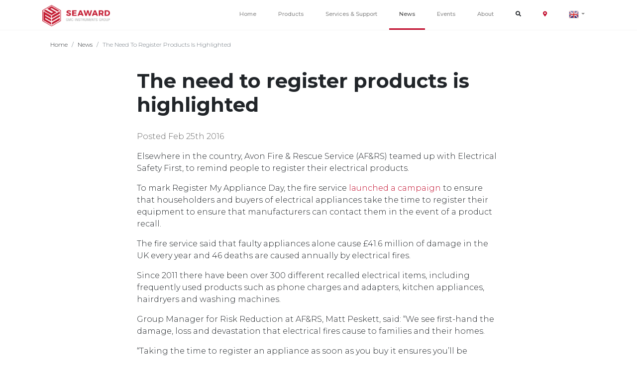

--- FILE ---
content_type: text/html; charset=UTF-8
request_url: https://www.seaward.com/gb/news/view/the-need-to-register-products-is-highlighted/
body_size: 16241
content:
<!DOCTYPE html>
<html lang="en">

<head>
  <meta charset="utf-8">
  <meta http-equiv="X-UA-Compatible" content="IE= edge">
  <meta name="viewport"
    content="width=device-width, initial-scale = 1.0, maximum-scale=1.0, user-scalable=no">
  <!-- CSRF Token -->
  <meta name="csrf-token" content="Y7WC8QXD2Hamui8Q7iM60oZANoCjoyBmgjEwtfRH">
  <meta name="facebook-domain-verification"
    content="6tv5h22tso911ehwl7ok93ad9fhius" />
  <script type="text/javascript">
    (function() {
      window.sib = {
        equeue: [],
        client_key: "ilw5yuwpj30swwrjptxccxng"
      };
      /* OPTIONAL: email for identify request*/
      // window.sib.email_id = 'example@domain.com';
      window.sendinblue = {};
      window.sib.display_chat = 0;
      for (var j = ['track', 'identify', 'trackLink', 'page'], i = 0; i < j
        .length; i++) {
        (function(k) {
          window.sendinblue[k] = function() {
            var arg = Array.prototype.slice.call(arguments);
            (window.sib[k] || function() {
              var t = {};
              t[k] = arg;
              window.sib.equeue.push(t);
            })(arg[0], arg[1], arg[2]);
          };
        })(j[i]);
      }
      var n = document.createElement("script"),
        i = document.getElementsByTagName("script")[0];
      n.type = "text/javascript", n.id = "sendinblue-js", n.async = !0, n.src =
        "https://sibautomation.com/sa.js?key=" + window.sib.client_key, i
        .parentNode.insertBefore(n, i), window.sendinblue.page();
    })();
  </script>

  
      <title>The need to register products is highlighted | Seaward</title>
  
      
    <link href="https://www.seaward.com/gb/news/view/the-need-to-register-products-is-highlighted/" rel="canonical" />
    <meta property="og:site_name" content="Seaward" />
    <meta property="og:url" content="https://www.seaward.com/gb/news/view/the-need-to-register-products-is-highlighted/" />

          <meta property="og:image"
        content="https://www.seaward.com/storage/none" />
      
    <meta property="og:locale" content="en_gb" />
  <meta property="og:locale:alternate" content="en_gb" />
  <meta name="_globalsign-domain-verification"
    content="sUCNozfo-jarfm5NDMbiY9FNY9uqYWx2zBVJ2GW86V" />
  <link href="/apple-touch-icon.png" rel="apple-touch-icon" sizes="180x180">
  <link type="image/png" type="image/x-icon" href="/favicon-32x32.png"
    rel="icon" sizes="32x32">
  <link type="image/png" type="image/x-icon" href="/favicon-16x16.png"
    rel="icon" sizes="16x16">
  <link href="/site.webmanifest?v=JyBoK6Anmb1" rel="manifest">
  <link href="/safari-pinned-tab.svg?v=JyBoK6Anmb1" rel="mask-icon"
    color="#5bbad5">
  <link type="image/x-icon" href="/favicon.ico" rel="shortcut icon">
  <meta name="msapplication-TileColor" content="#b91d47">
  <meta name="theme-color" content="#ffffff">

  <link href="/css/bootstrap.css" rel="stylesheet">
  <link href="/css/seaward.css?lc=14092020" rel="stylesheet">
  <link href="/fa/css/fontawesome-all.min.css" rel="stylesheet">
  <link
    href="https://fonts.googleapis.com/css?family=Roboto:300,400,500,700|Montserrat:300,400,500,700,900"
    rel="stylesheet">
  <script src="https://cdn.jsdelivr.net/npm/sweetalert2@8"></script>
  <script src="https://cdn.jsdelivr.net/npm/promise-polyfill@8/dist/polyfill.js">
  </script>

      <!-- Google Tag Manager -->
    <script>
      (function(w, d, s, l, i) {
        w[l] = w[l] || [];
        w[l].push({
          'gtm.start': new Date().getTime(),
          event: 'gtm.js'
        });
        var f = d.getElementsByTagName(s)[0],
          j = d.createElement(s),
          dl = l != 'dataLayer' ? '&l=' + l : '';
        j.async = true;
        j.src =
          'https://www.googletagmanager.com/gtm.js?id=' + i + dl;
        f.parentNode.insertBefore(j, f);
      })(window, document, 'script', 'dataLayer', 'GTM-M7ZW2P8');
    </script>
    <!-- End Google Tag Manager -->
  
  <style>
    .cc-window {
      z-index: 999999 !important;
    }
  </style>

  
  <style>
    .importantAlert {
      position: fixed;
      bottom: 0;
      left: 0;
      width: 250px;
      z-index: 9999;
      font-size: 12px;
      max-width: 500px;
      border-color: #c20f2f;
    }

    .importantAlert div strong {
      color: #c20f2f;
    }

    .footerLinks a {
      color: rgba(255, 255, 255, 0.7);
      display: block;
      padding-top: 5px;
    }

    .footerLinks a:hover {
      color: rgba(255, 255, 255, 0.9);
    }

    .footerLinks p {
      font-size: 12px;
      color: rgba(255, 255, 255, 0.8);
    }

    .noDisplayBlock a {
      display: inline-block;
    }

    .card-footer {
      font-size: 11px !important;
      color: rgba(0, 0, 0, 0.6);
      background-color: initial;
      border-top: 1px solid rgba(0, 0, 0, .1);
      margin-left: 20px;
      margin-right: 20px;
      padding-left: 0px;
    }

    .hoverCard {
      border: 0;
      box-shadow: 1px 2px 3px 0px rgba(0, 0, 0, 0.1);
      transition: box-shadow 0.2s;
    }

    .hoverCard:hover {
      box-shadow: 2px 4px 5px 0 rgba(0, 0, 0, 0.1);
    }

    .notice-seaward {
      border-color: #c20f2f;
    }

    .notice-seaward strong {
      color: #c20f2f;
    }

    .notice-seaward .herobutton {
      color: white !important;
      font-size: 11px;
    }

    .mobileMenuHR {
      border-color: rgba(255, 255, 255, 0.6);
      margin-left: 32px;
      margin-right: 32px;
    }

    .page-item.active .page-link {
      background-color: #c20f2f !important;
      border-color: #c20f2f;
    }

    .swal2-icon.swal2-info {
      border-color: #c3002f !important;
      color: #c3002f !important;
    }

    .swal2-styled.swal2-confirm {
      font-size: 16px;
    }

    .cancel-button-class {
      color: rgba(0, 0, 0, 0.4) !important;
    }

    .feedbackButton {
      position: absolute;
      bottom: 0;
      width: 100%;
      left: 0;
      border-radius: 0px;
      font-weight: 600;
    }

    .no-border-notice {
      border: 0;
    }

    .card-footer {
      background-color: transparent;
      /*IE support */
      background-color: initial;
    }

    .hnypt {
      opacity: 0;
      position: absolute;
      top: 0;
      left: 0;
      height: 0;
      width: 0;
      z-index: -1;
    }

    #socialModalClose:hover {
      cursor: pointer;
    }
  </style>

  <style>
.shareButtons{
  font-size:10px;
  font-weight:bold;
}
.shareButtons div{
  margin-top:5px;
}
.shareButtons .fb{
  padding:10px;
  padding-left:15px;
  padding-right:15px;
  background-color:#3b5998;
  border-radius:20px;
  color:white;
  display:inline-block;
}
.shareButtons .li{
  padding:10px;
  padding-left:13px;
  padding-right:13px;
  background-color:#007bb6;
  border-radius:20px;
  color:white;
  display:inline-block;
}
.shareButtons .tw{
  padding:10px;
  padding-left:13px;
  padding-right:13px;
  border-radius:20px;
  color:white;
  background: #00b6f1;
  display:inline-block;
}

@media  screen and (max-width:768px){
.blog-post-content img{
  max-width:100%;
  height:Auto;
}
}
</style>

  <link type="text/css"
    href="//cdnjs.cloudflare.com/ajax/libs/cookieconsent2/3.1.0/cookieconsent.min.css"
    rel="stylesheet" />

    <meta name="sw_http_host" content="www.seaward.com">

  <link href="/css/pilpil.min.css" rel="stylesheet">
  <script src="https://cdn.onesignal.com/sdks/OneSignalSDK.js" async=""></script>
  <script>
    window.OneSignal = window.OneSignal || [];
    OneSignal.push(function() {
      OneSignal.init({
        appId: "bd50351c-2cc4-4ad8-b36c-c20cbfb02b4f",
      });
    });
  </script>

  <script src="//unpkg.com/alpinejs" defer></script>
</head>

<body>
      <!-- Google Tag Manager (noscript) -->
    <noscript>
      <iframe
        src="https://www.googletagmanager.com/ns.html?id=GTM-M7ZW2P8"
        style="display:none;visibility:hidden" height="0"
        width="0"></iframe>
    </noscript>
    <!-- End Google Tag Manager (noscript) -->
    
  
  <a id="scroll" href="#" style="display: none;"><span></span></a>
  <div id="app">
    <nav class="site-header "
      style="height:60px;  position: fixed; width:100%;background:#fff;z-index:99999;">
      <div class="d-flex container" style="height:100%">
        <a href="/gb/">
          <img class="mainLogo" src="/img/seaward-logo.png" height="43px">
        </a>
        <div class="width-100 d-lg-none hamburger-menu text-right">
          <div class="padding-right-20 inline-block"><i class="fa fa-search"
              id="mobileSearchIcon" onclick="openSearch()"></i>
          </div>

          <i class="fa fa-bars clickable" id="burgerMenu"
            onclick="openNav()"></i>
        </div>

        <div class="sidenav d-lg-none" id="mySidenavTwo">

          <a class="closebtn clickable" href="javascript:void(0)"
            onclick="closeSearch()">&times;</a>
          <div class="text-center"><span class="h3-custm"
              style="font-size:25px;color:#fff;font-weight:300;">Search</span>
          </div>
          <div class="row">
            <div class="col-10 offset-1">
              <form action="/gb/search/" method="POST">
                <input type="hidden" name="_token" value="Y7WC8QXD2Hamui8Q7iM60oZANoCjoyBmgjEwtfRH">                <input class="mobile-search form-control margin-top-20"
                  name="query" type="text"
                  placeholder="Please enter your search term here">
                <Div class="padding-top-10 text-center">
                  <button class="herobuttonWhite width-100"
                    type="submit">Search query <i
                      class="fa fa-arrow-right"></i></button>
                </div>
              </form>
            </div>
          </div>
          <div class="padding-top-40 padding-bottom-20 text-center">
            <span class="h3-custm"
              style="font-size:25px;color:#fff;font-weight:300;">
              Most Searched
            </span>
          </div>
          <a href="/gb/contact-us/">Contact Us</a>
          <a
            href="/gb/support/pat-testing/380a926-apollo-600-plus/">Apollo
            600+ Support</a>
          <a
            href="/gb/support/pat-testing/400a910-patguard-3/">PATGuard
            3 Support</a>
          <a
            href="/gb/support/manufacturing/desk-test-n-tag-printer/">Desk
            Test n Tag Support</a>
          <a
            href="/gb/support/solar/388a915-pv150-complete-kit/">PV150
            Support</a>
          <a
            href="/gb/support/solar/389a915-pv200-complete-kit/">PV200
            Support</a>
          <a href="/gb/pay-online/">Pay Online</a>
        </div>
        <div class="sidenav d-lg-none" id="mySidenav">

          <a class="closebtn clickable" href="javascript:void(0)"
            onclick="closeNav()">&times;</a>
          <a href="/gb/">Home</a>
          <a href='#' onclick="mobileDropdown()">Products <span><i
                class="fa fa-caret-down"></i></span></a>
          <div class="dropdown-content-mobile" id="myDropdown"
            style="height:0px;overflow:hidden;">
            <a href="/gb/products/pat-testing/">PAT
              Testing</a>
            <a href="/gb/products/solar/">Solar</a>
            <a href="https://rigelmedical.com" target="_blank">Medical</a>
            <a
              href="/gb/products/manufacturing/">Manufacturing</a>
            <a href="/gb/products/hire/">Hire</a>
            <a href="/gb/products/high-voltage/">High
              Voltage</a>
            <a href="/gb/products/resistance/">Resistance</a>
            <!--<a href="/gb/products/installation/">Installation</a>-->
          </div>

          <a href='#' onclick="mobileDropdownSupport()">Services &
            Support <span><i class="fa fa-caret-down"></i></span></a>
          <div class="dropdown-content-mobile-support" id="supportDropdown"
            style="height:0px;overflow:hidden;">
            <a href="/gb/support/">Support Home</a>
            <a href="/gb/support/search-by-industry/">Search
              By Product or Industry</a>
            <a href="/gb/training/">Training</a>
            <a href="/gb/register-product/">Register Your
              Product</a>
            <a href="/gb/support/guides/">Guides</a>
            <a href="/gb/support/webinars/">Webinars on
              Demand</a>
            <a href="/gb/support-ticket/">Raise a Support
              Ticket</a>
          </div>
          <a href="/gb/news/">News</a>
          <a href="/gb/events/">Events</a>

          <a href='#' onclick="mobileDropdownAbout()">About <span><i
                class="fa fa-caret-down"></i></span></a>
          <div class="dropdown-content-mobile-about" id="aboutDropdown"
            style="height:0px;overflow:hidden;">
            <a href="/gb/about/">About Us</a>
            <a href="/gb/contact-us/">Contact Us</a>
            <a href="/gb/pay-online/">Pay Online</a>
            <a href="/gb/distributors/">Distributors</a>
            <a href="/gb/careers/">Careers</a>
            <a href="/gb/returns-policy/">Returns Policy</a>
            <a href="/gb/social-media/">Social Media</a>
          </div>

          <hr class="mobileMenuHR" />
          <a data-toggle="modal" data-target="#exampleModalLong"
            href='#' onclick="closeNav()">Give us feedback on
            the website</a>
        </div>
        <div style="margin-left:auto;">
          <span class="topbarsearch">
            <form action="/gb/search/" method="post">
              <input type="hidden" name="_token" value="Y7WC8QXD2Hamui8Q7iM60oZANoCjoyBmgjEwtfRH">              <input class="" name="query" type="text"
                placeholder="Please enter your search query here ...">
            </form>
          </span>
          <a class="d-none d-lg-inline-block menuLink  py-2"
            id='hiddensearch' href="/gb/">Home</a>
          <div class="dropdown-lnk inline-block"><a
              class="padding-top-05 d-none d-lg-inline-block menuLink dropdownMenuLink  dropdownLinkProd"
              id='hiddensearch2'
              href="/gb/products/">Products</a>
          </div>
          <div class="dropdown-content" align="center">
            <div class="container">
              <div class="row" style="padding-top:30px;">
                <div class="col-lg-3">
                  <h4 class="dropdown-category"><a
                      href='/gb/products/pat-testing/'>PAT
                      Testing</a></h4>
                  <ul class="dropdown-list">
                    <li><a
                        href='/gb/products/pat-testing/pat-testers/'>PAT
                        Testers</a></li>
                    <li><a
                        href='/gb/products/pat-testing/pat-testing-kits/'>PAT
                        Testing
                        Kits</a></li>
                    <li><a
                        href='/gb/products/pat-testing/pat-testing-accessories/'>PAT
                        Accessories</a></li>
                    <li>
                      <a
                        href='/gb/products/pat-testing/pat-testing-software/patguard-cloud/'>PATGuard Cloud Software</a>
                    </li>
                    <li class='viewall'><a
                        href='/gb/products/pat-testing/'>View
                        all in PAT
                        Testing</a></li>
                  </ul>
                </div>
                <div class="col-lg-3">
                  <h4 class="dropdown-category"><a
                      href='/gb/products/solar/'>Solar</a>
                  </h4>
                  <ul class="dropdown-list">
                    <li><a
                        href='/gb/products/solar/1000V-testers/'>1000V
                        Testers</a></li>
                    <li><a
                        href='/gb/products/solar/1500V-testers/'>1500V
                        Testers</a></li>
                    <li><a
                        href='/gb/products/solar/solar-accessories/'>Solar
                        PV
                        Accessories</a></li>
                    <li><a
                        href='/gb/products/solar/software-and-apps/'>Software
                        and Apps</a>
                    </li>
                    <li class='viewall'><a
                        href='/gb/products/solar/'>View all
                        in Solar</a>
                    </li>
                  </ul>
                </div>
                <div class="col-lg-3">
                  <h4 class="dropdown-category"><a
                      href='/gb/products/manufacturing/'>Manufacturing</a>
                  </h4>
                  <ul class="dropdown-list">
                    <li><a
                        href='/gb/products/manufacturing/hipot-testers/'>Hipot
                        Testers</a>
                    </li>
                    <li><a
                        href='/gb/products/manufacturing/led-and-lighting-testers/'>LED
                        and
                        Lighting Testers</a></li>
                    <li><a
                        href='/gb/products/manufacturing/accessories/'>Accessories</a>
                    </li>
                    <li><a
                        href='/gb/products/manufacturing/482a910-safety-e-base-software/'>Safety
                        eBase Software</a></li>
                    <li class='viewall'><a
                        href='/gb/products/manufacturing/'>View
                        all in
                        Manufacturing</a></li>
                  </ul>
                </div>
                <div class="col-lg-3">
                  <h4 class="dropdown-category"><a
                      href='/gb/products/high-voltage/'>High
                      Voltage</a></h4>
                  <ul class="dropdown-list">
                    <li><a
                        href='/gb/products/high-voltage/voltage-indicators/113a916-kd1e/'>KD1E</a>
                    </li>
                    <li>
                      <a
                        href='/gb/products/high-voltage/phasing-sticks/109a913-pr33d/'>PR33D</a>
                    </li>
                    <li><a
                        href='/gb/products/high-voltage/safe-discharge-rods/401a912-sdr11/'>SDR11</a>
                    </li>
                    <li><a
                        href='/gb/products/high-voltage/proving-units/112a913-ph3/'>PH3</a>
                    </li>
                    <li class='viewall'><a
                        href='/gb/products/high-voltage/'>View
                        all in High
                        Voltage</a></li>
                  </ul>
                </div>
              </div>
              <div class="row" style="padding-top:30px;">
                <div class="col-lg-3">
                  <h4 class="dropdown-category"><a
                      href='/gb/products/resistance/'>Resistance</a>
                  </h4>
                  <ul class="dropdown-list">
                    <li><a
                        href='/gb/products/resistance/milliohmmeters/'>Milliohmmeters</a>
                    </li>
                    <li><a
                        href='/gb/products/resistance/microhmmeters/'>Microhmmeters</a>
                    </li>
                    <li><a
                        href='/gb/products/resistance/decade-boxes/'>Decade
                        Resistance
                        Boxes</a></li>
                    <li><a
                        href='/gb/products/resistance/resistance-standards/'>Resistance
                        Standards</a></li>
                    <li class='viewall'><a
                        href='/gb/products/resistance/'>View
                        all in
                        Resistance Measurement</a></li>
                  </ul>
                </div>

                <div class="col-lg-3">
                  <h4 class="dropdown-category"><a
                      href='/gb/products/hire/'>Hire</a>
                  </h4>
                  <ul class="dropdown-list">
                    <li><a
                        href='/gb/products/hire/hire-testers/'>Safety
                        Testers</a></li>
                    <li><a
                        href='/gb/products/hire/hire-accessories/'>Accessories</a>
                    </li>
                    <li>
                      <a
                        href='/gb/products/pat-testing/pat-testing-software/patguard-cloud/'>PATGuard Cloud Software</a>
                    </li>
                    <li></li>
                    <li></li>
                    <li class='viewall'><a
                        href='/gb/products/hire/'>View all
                        in Hire Equipment
                        Testing</a></li>
                  </ul>
                </div>
                <div class="col-lg-3">
                  <h4 class="dropdown-category"><a
                      href='https://www.rigelmedical.com'>Medical</a></h4>
                  <ul class="dropdown-list">
                    <li>
                      <a href='https://www.rigelmedical.com/products/electrical-safety/rigel-288-plus-electrical-safety-analyzer'
                        target='_blank'>Electrical Safety Analyzers</a>
                    </li>
                    <li><a
                        href='https://www.rigelmedical.com/products/simulators/vital-signs-simulator'
                        target='_blank'>Patient Simulators</a></li>
                    <li>
                      <a href='https://www.rigelmedical.com/userfiles/unipulse-400-defibrillator-analyzer.php'
                        target='_blank'>Defibrillator Analyzers</a>
                    </li>
                    <li>
                      <a href='https://www.rigelmedical.com/products/performance-analysers/electrosurgical-analyser'
                        target='_blank'>Electrosurgical Analyzers</a>
                    </li>
                    <li class='viewall'><a
                        href='https://www.rigelmedical.com/products'
                        target='_blank'>Visit
                        rigelmedical.com</a></li>
                  </ul>
                </div>
              </div>
            </div>
          </div>
          <div class="dropdown-lnk-3 inline-block"><a
              class="dropdownMenuLink d-none d-lg-inline-block menuLink  py-2"
              id='hiddensearch3'
              href="/gb/support/">Services & Support</a>
          </div>
          <div class="dropdown-content-3" align="center">
            <div class="container">
              <div class="row" style="padding-top:30px;">
                <div class="col-lg-3"></div>
                <div class="col-lg-3"></div>
                <div class="col-lg-3">
                  <h4 class="dropdown-category">Support</h4>
                  <ul class="dropdown-list">
                    <li><a
                        href='/gb/support/search-by-industry/'>Search
                        by Product or
                        Industry</a></li>
                    <li><a href='/gb/training/'>Training</a>
                    </li>
                    <li><a
                        href='/gb/support/repair-and-calibration/'>Repair
                        & Calibration</a>
                    </li>
                    <li><a
                        href='/gb/register-product/'>Register
                        your Product</a></li>
                    <li><a
                        href='/gb/support/guides/'>Guides</a>
                    </li>
                    <li><a
                        href='/gb/support/webinars/'>Webinars
                        on Demand</a></li>
                    <li><a href='/gb/support-ticket/'>Raise
                        a Support Ticket</a></li>
                    <li class='viewall'><a
                        href='/gb/support/'>View all in
                        Services &
                        Support</a></li>
                  </ul>
                </div>
                <div class="col-lg-3">
                  <h4 class="dropdown-category">Most Searched</h4>
                  <ul class="dropdown-list">
                    <li><a href='/gb/contact-us/'>Contact
                        Us</a></li>

                    <li><a
                        href='/gb/support/pat-testing/380a926-apollo-600-plus/'>Apollo
                        600+
                        Support</a></li>
                    <li><a
                        href='/gb/support/pat-testing/400a910-patguard-3/'>PATGuard
                        3
                        Support</a></li>
                    <li><a
                        href='/gb/support/manufacturing/desk-test-n-tag-printer/'>Desk
                        Test
                        n Tag Support</a></li>
                    <li><a
                        href='/gb/support/solar/388a915-pv150-complete-kit/'>PV150
                        Support</a></li>
                    <li><a
                        href='/gb/support/solar/389a915-pv200-complete-kit/'>PV200
                        Support</a></li>
                    <li><a href='/gb/pay-online/'>Pay
                        Online</a></li>
                  </ul>
                </div>
              </div>
              <div class="row" style="padding-top:30px;">
                <div class="col-lg-3">
                </div>
                <div class="col-lg-3">
                </div>
                <div class="col-lg-3">
                </div>
                <div class="col-lg-3">
                </div>
              </div>
            </div>
          </div>
          <a class="d-none d-lg-inline-block menuLink  linkActiveMain  py-2"
            id='hiddensearch4' href="/gb/news/">News</a>
          <a class="d-none d-lg-inline-block menuLink  py-2"
            id='hiddensearch5'
            href="/gb/events/">Events</a>
          <div class="dropdown-lnk-2 inline-block"><a
              class="dropdownMenuLink d-none d-lg-inline-block menuLink  py-2"
              id='hiddensearch6'
              href="/gb/about/">About</a></div>
          <div class="dropdown-content-2" align="center">
            <div class="container">
              <div class="row" style="padding-top:30px;">
                <div class="col-lg-3">
                </div>
                <div class="col-lg-3">

                </div>
                <div class="col-lg-3">
                  <h4 class="dropdown-category">Information</h4>
                  <ul class="dropdown-list">
                    <li><a
                        href='/gb/distributors/'>Distributors</a>
                    </li>
                    <li><a
                        href='/gb/environmental-policy/'>Environmental
                        Policy</a></li>
                    <li><a
                        href='/gb/privacy-policy/'>Privacy
                        Policy</a></li>
                    <li><a href='/gb/social-media/'>Social
                        Media</a></li>
                    <li><a
                        href='/gb/manufacturing-guarantee/'>Manufacturing
                        Guarantee</a></li>
                    <li><a href='/gb/24-month-warranty/'>24
                        Month Warranty</a></li>
                    <li><a href='/gb/pay-online/'>Pay
                        Online</a></li>
                  </ul>
                  <div class="padding-bottom-20 text-center">
                    <a href="https://www.facebook.com/SeawardGroup/"
                      rel="nofollow" target="_blank">
                      <div
                        style="text-align:left;font-size:20px;display:inline-block;width:50px;height:50px;background-color:#c20f2f;color:#fff;border-radius:30px;padding-top:12px;padding-left:19px;">
                        <i class='fab fa-facebook-f'></i>
                      </div>
                    </a>
                    <a href="https://twitter.com/SeawardPAT" rel="nofollow"
                      target="_blank">
                      <div
                        style="text-align:left;font-size:20px;display:inline-block;width:50px;height:50px;background-color:#c20f2f;color:#fff;border-radius:30px;padding-top:12px;padding-left:16px;">
                        <i class='fab fa-twitter'></i>
                      </div>
                    </a>
                    <a href='https://www.youtube.com/channel/UCqYZ43rZ5Oco09Xx8H5FoZg'
                      rel="nofollow" target="_blank">
                      <div
                        style="text-align:left;font-size:20px;display:inline-block;width:50px;height:50px;background-color:#c20f2f;color:#fff;border-radius:30px;padding-top:12px;padding-left:14px;">
                        <i class='fab fa-youtube'></i>
                      </div>
                    </a>
                    <a href='https://www.linkedin.com/company/seaward-group/'
                      rel="nofollow" target="_blank">
                      <div
                        style="text-align:left;font-size:20px;display:inline-block;width:50px;height:50px;background-color:#c20f2f;color:#fff;border-radius:30px;padding-top:12px;padding-left:17px;">
                        <i class='fab fa-linkedin'></i>
                      </div>
                    </a>
                  </div>
                </div>
                <div class="col-lg-3">
                  <h4 class="dropdown-category">Company</h4>
                  <ul class="dropdown-list">
                    <li><a href='/gb/contact-us/'>Contact
                        Us</a></li>
                    <li><a href='/gb/careers/'>Careers</a>
                    </li>
                    <li><a href='/gb/about/'>About Us</a>
                    </li>
                    <li><a
                        href='/gb/terms-conditions/'>Terms
                        and Conditions</a></li>
                    <li><a
                        href='/gb/returns-policy/'>Returns
                        Policy</a></li>
                  </ul>
                </div>
              </div>
              <div class="row" style="padding-top:30px;">
                <div class="col-lg-3">
                </div>
                <div class="col-lg-3">
                </div>
                <div class="col-lg-3">
                </div>
                <div class="col-lg-3">
                </div>
              </div>
            </div>
          </div>

          <a
            class="d-none d-lg-inline-block menuLink  searchbutton clickable py-2"><i
              class="fa fa-search"></i></a>
          <div class="d-none d-lg-inline-block menuLink tooltip-bottom py-2"
            data-tooltip="Where to buy"
            style="min-height:20px;height: auto;position:relative;">
            <a class='header-distribution-icon'
              href='/gb/distributors/'>
              <i class="fas fa-map-marker-alt"></i>
            </a>
          </div>
          <div class="d-none d-lg-inline-block menuLink dropdown py-2"
            style="min-height:20px;height: auto;">
            <a class="dropdown-toggle clickable" id="dropdownMenuButton"
              data-toggle="dropdown" aria-haspopup="true"
              aria-expanded="false">
              <img src="/img/countries/uk.png" style="height:20px">
            </a>
            <div class="dropdown-menu no-padding"
              aria-labelledby="dropdownMenuButton"
              style="font-size:12px;margin-top:15px;">
              <a class="dropdown-item" href="javascript:;"
                onclick="USASite();"><img
                  src="/img/countries/us.png"
                  style="height:20px;margin-right:10px;"> United
                States</a>
            </div>
          </div>

        </div>
      </div>

    </nav>

    <div class=""
      style="height:60px"></div>

    <style>

</style>

<div class="border-top-subtle">
<div class="container">
  <nav aria-label="breadcrumb">
    <ol class="breadcrumb">
      <li class="breadcrumb-item" aria-current="page"><a href="/gb/home/">Home</a></li>
      <li class="breadcrumb-item" aria-current="page"><a href="/gb/news/">News</a></li>
      <li class="breadcrumb-item active" aria-current="page">The need to register products is highlighted</li>
    </ol>
  </nav>
</div>
</div>
<div class="container">
    <div class="row">
    <div class="col-lg-2"></div>
    <div class="col-lg-8">
          <div class="blog-post-title">
        <h1>The need to register products is highlighted</h1>
        <span class="blog-post-date">Posted     Feb 25th 2016</span>
                
      </div>
      <div class="blog-post-content">
        <p><html><body>
<p>Elsewhere in the country, Avon Fire &amp; Rescue Service (AF&amp;RS) teamed up with Electrical Safety First, to remind people to register their electrical products.</p>
<p>To mark Register My Appliance Day, the fire service <a href="http://www.bathecho.co.uk/news/community/fire-service-reminds-local-residents-to-register-electrical-products-65369/" target="_blank" rel="nofollow noopener">launched a campaign</a> to ensure that householders and buyers of electrical appliances take the time to register their equipment to ensure that manufacturers can contact them in the event of a product recall.</p>
<p>The fire service said that faulty appliances alone cause £41.6 million of damage in the UK every year and 46 deaths are caused annually by electrical fires.</p>
<p>Since 2011 there have been over 300 different recalled electrical items, including frequently used products such as phone charges and adapters, kitchen appliances, hairdryers and washing machines.</p>
<p>Group Manager for Risk Reduction at AF&amp;RS, Matt Peskett, said: “We see first-hand the damage, loss and devastation that electrical fires cause to families and their homes.</p>
<p>“Taking the time to register an appliance as soon as you buy it ensures you’ll be notified by the manufacturer if there is a fault or a safety repair is needed. Having a recalled item in your home puts you and your family at risk, it’s too dangerous to ignore.”</p>
<hr>
<p><a style="margin-top: 20px;" title="Join us on LinkedIn" href="https://www.linkedin.com/company/seaward-group" target="_blank" rel="nofollow noopener"><img style="border: 1px #cccccc solid; margin: 0 auto;" src="/images/enews-banners/follow-us-on-linkedin.jpg" alt="Join us on LinkedIn" width="570"></a></p>
</body></html></p>

         

         <div class='shareButtons'>
                <div>Share with...</div>
                <a href='https://www.facebook.com/sharer/sharer.php?u=https://www.seaward.com/gb/news/view/the-need-to-register-products-is-highlighted' target='_blank'><div class="fb"><i class="fab fa-facebook-f"></i></div></a>
                <a href='https://www.linkedin.com/shareArticle?mini=true&url=https://www.seaward.com/gb/news/view/the-need-to-register-products-is-highlighted&title=The+need+to+register+products+is+highlighted+%7C+Seaward&summary=&source=' target='_blank'><div class="li"><i class="fab fa-linkedin-in"></i></div></a>
                <a href='https://twitter.com/intent/tweet?text=https://www.seaward.com/gb/news/view/the-need-to-register-products-is-highlighted' target='_blank'><div class="tw"><i class="fab fa-twitter"></i></div></a>
              </div>
      </div>
    </div>
    <div class="col-lg-2"></div>
  </div>

</div>



    <div class=""
      style="background:#333333;color:#f2f2f2;padding-top:10px;padding-bottom:10px;;">
      <div class="container">
        <div class="row">
          <div class="col-lg-1"></div>
          <div class="col-lg-10">
            <form action='/gb/newsletter/' method='POST'>
              <input type="hidden" name="_token" value="Y7WC8QXD2Hamui8Q7iM60oZANoCjoyBmgjEwtfRH">
              <div class="row">
                <div class="col-lg-2 sitn"><strong>Stay in the know</strong>
                </div>
                <div class="col-lg-4"
                  style="  padding-top:5px;padding-bottom:5px;font-size:11px;line-height:15px;">
                  Sign up
                  to our mailing list today to stay up to date with the latest
                  industry news and
                  information from Seaward.
                </div>
                <div class="col-12 col-lg-4"><input name="email"
                    type="text"
                    style="border:0;border-radius:10px;font-size:15px;padding:11px;width:100%"
                    placeholder="Email address..">
                </div>
                <div class="col-12 col-lg-2 signupDiv">
                  <button class="signup-email mouse-btn" type="submit">Sign
                    Up <i
                      class="fa fa-arrow-right"></i></button>
                </div>
              </div>
            </form>
          </div>
          <div class="col-lg-1"></div>
        </div>
      </div>
    </div>

    <!--Social Media Popup Modal -->
    <div class="modal fade" id="socialModal"
      aria-labelledby="socialModalLabel" aria-hidden="true" tabindex="-1"
      style="z-index: 99999;">
      <div class="modal-dialog modal-dialog-centered">
        <div class="modal-content">
          <div class="p-3 text-center"><i class="fas fa-envelope"
              style="font-size:64px; color:#c20f2f;"></i>
          </div>
          <div class="modal-header p-1"
            style="border-bottom: 0px !important;">
            <h5 class="modal-title rigel-blue-text m-auto"
              id="exampleModalLabel">Sign up to our
              Newsletter.</h5>
          </div>
          <div class="modal-body p-3">
            <p class="px-3 py-1 text-center">Stay up to date with the latest
              industry and product news, as well
              as our free educational content such as webinars and our expert
              guides.</P>

            <div class="padding-bottom-20 text-center">

              <a class="social-button" href='/gb/newsletter/' rel="nofollow"
                onclick="ga('send', 'event', 'Newsletter Popup', 'Clicked sign up button', 'NEWSLETTER POPUP', 0);">
                <div
                  style="text-align:center;font-size:20px;display:inline-block;width:250px;height:50px;background-color:#c20f2f;color:#fff;border-radius:30px;padding-top:9px;">
                  Sign Up
                </div>
              </a>
            </div>
          </div>
          <div class="modal-footer">
            <p class="rigel-blue-text m-auto p-2 text-center"
              id="socialModalClose" data-dismiss="modal"
              onclick="closeSocialModal()">Close</p>
          </div>
        </div>
      </div>
    </div>

    <div class=" container">
      <div class="row sales-advisor" style="">
        <div class="col-md-1 col-lg-2"></div>
        <div class="col-lg-5" style="  padding-top:50px;">
          <h3 class="h3-cstm" style="padding-bottom:5px;">I'd like to talk to
            a sales advisor</h3>
          <div style="font-size:15px;font-weight:600">Our team of sales
            advisors are on hand to help you with any
            queries you have about our products.
          </div>
          <div class="row" style="padding-top:20px;">
            <div class="col-12 col-sm-6 padding-top-10 padding-bottom-10">
              <a class="herobutton" href='/gb/enquiry/'
                >Make an enquiry</i></a>
            </div>
            <div class="col-12 col-sm-6 padding-top-10 padding-bottom-10">
              <a class="herobutton"
                href='/gb/enquiry/?quote=1'
                >Request a quote</a>
            </div>
          </div>
        </div>
        <div class="col-lg-4 text-center"><img class="margin-top-30"
            src='/img/sales-advisor.png' style="height:auto;max-width:100%;">
        </div>
        <div class="col-lg-1"></div>
      </div>
    </div>

    <div
      class="footer footer-red ">
      <div class="container">
        <div class="row">
          <div class="col-12 col-sm-6 col-lg-3 footerLinks">
            <h3 class="footerHeader">Products</h3>
            <p>
              <a
                href='/gb/products/pat-testing/pat-testers/'>PAT Testers</a>
              <a
                href='/gb/products/pat-testing/pat-testing-kits/ '>PAT
                Testing Kits</a>
              <a
                href='/gb/products/pat-testing/software-and-apps/400a910-patguard-3/ '>PAT
                Testing
                Software</a>
              <a
                href='/gb/products/solar/solar-pv-testers/ '>Solar
                PV Testers</a>
              <a
                href='/gb/products/manufacturing/hipot-testers/ '>Hipot
                Testers</a>
              <a
                href='/gb/products/manufacturing/led-and-lighting-testers/ '>LED
                & Lighting
                Testers</a>
              <a href='https://www.rigelmedical.com/products/electrical-safety '
                target="_blank">Electrical
                Safety Analyzers</a>
              <a
                href='/gb/products/high-voltage/voltage-detectors/ '>Voltage
                Detectors</a>
              <a
                href='/gb/products/resistance/ohmmeters/ '>Ohmmeters</a>
              <a href='/gb/products/hire/hire-testers/ '>Hire
                Equipment Testers</a>
            </p>

          </div>
          <div class="col-12 col-sm-6 col-lg-3 footerLinks">
            <h3 class="footerHeader">Support</h3>
            <p>
              <a
                href='/gb/support/pat-testing/400a910-patguard-3/'>PATGuard
                3 Support</a>
              <a
                href='/gb/support/pat-testing/400a910-patguard-3/ '>Apollo
                600+ Support</a>
              <a
                href='/gb/support/manufacturing/desk-test-n-tag-printer/ '>Desk
                Test n Tag
                Support</a>
              <a href='/gb/search/?type%5B%5D=Videos '>How
                To Videos</a>
              <a
                href='/gb/support/repair-and-calibration/ '>Calibration,
                Service & Repairs</a>
              <a href='/gb/register-product/ '>Register Your
                Product</a>
              <a href='/gb/support/'>Explore Our Knowledge
                Base</a>
              <a href='/gb/support/ '>Product Training</a>
              <a href='/gb/support/pat-testing/faqs/'>PAT
                Testing FAQs</a>
              <a href='/gb/distributors/ '>Distributor
                Locator</a>
            </p>
          </div>
          <div class="col-12 col-sm-6 col-lg-3 footerLinks">
            <h3 class="footerHeader">Company</h3>
            <p>
              <a href="/gb/covid-19-update/">COVID-19
                Update</a>
              <a href='/gb/pay-online/'>Pay Online</a>
              <a href='/gb/careers/'>Careers</a>
              <a href='/gb/about/'>About Us</a>
              <a href='/gb/privacy-policy/'>Privacy
                Policy</a>
              <a href='/gb/terms-conditions/'>Terms and
                Conditions</a>
              <a href='/gb/manufacturing-guarantee/'>Manufacturing
                Guarantee</a>
              <a href='/gb/returns-policy/'>Returns
                Policy</a>
              <br />
              <strong>Company No:</strong>01674384<br />
              <strong>VAT No:</strong> GB314108992<br />
            </p>
          </div>
          <div class="col-12 col-sm-6 col-lg-3 footerLinks noDisplayBlock">
            <h3 class="footerHeader">Contact us</h3>
            <p
              style="
                font-size: 12px;
                color: rgba(255,255,255,0.8);
            ">
              <span class="nowrap d-block">
                <strong>Email:</strong> <a
                  href='mailto:sales@seaward.com'>sales@seaward.com</a>
              </span>
              <strong>Switchboard:</strong> <a href="tel:+441915863511">+44 (0)
                191 586 3511</a><br>
              <strong>Sales:</strong> <a href="tel:+441915878741">+44 (0) 191
                587 8741</a><br>
              <strong>Service:</strong> <a href="tel:+441915878937">+44 (0) 191
                587 8737</a><br><br />

              Seaward Electronic Ltd<br>
              15-18 Bracken Hill<br>
              South West Industrial Estate<br>
              Peterlee<br>
              Co. Durham<br>
              SR8 2SW<br>
              United Kingdom<br /><br />

              <a href='/gb/contact-us/'>View all contact
                information</A>
            </p>

          </div>

        </div>
      </div>
    </div>

    <div class="padding-top-20 container">
      <div class="padding-bottom-20 text-center">
        <img src="/img/seaward-logo.png" height="43px">
      </div>
      <div class="padding-bottom-20 text-center">
        <a href="https://www.facebook.com/SeawardGroup/" rel="nofollow"
          target="_blank">
          <div
            style="text-align:left;font-size:20px;display:inline-block;width:50px;height:50px;background-color:#c20f2f;color:#fff;border-radius:30px;padding-top:12px;padding-left:19px;">
            <i class='fab fa-facebook-f'></i>
          </div>
        </a>
        <a href="https://twitter.com/SeawardPAT" rel="nofollow"
          target="_blank">
          <div
            style="text-align:left;font-size:20px;display:inline-block;width:50px;height:50px;background-color:#c20f2f;color:#fff;border-radius:30px;padding-top:12px;padding-left:16px;">
            <i class='fab fa-twitter'></i>
          </div>
        </a>
        <a href='https://www.youtube.com/channel/UCqYZ43rZ5Oco09Xx8H5FoZg'
          rel="nofollow" target="_blank">
          <div
            style="text-align:left;font-size:20px;display:inline-block;width:50px;height:50px;background-color:#c20f2f;color:#fff;border-radius:30px;padding-top:12px;padding-left:14px;">
            <i class='fab fa-youtube'></i>
          </div>
        </a>
        <a href='https://www.linkedin.com/company/seaward-group/'
          rel="nofollow" target="_blank">
          <div
            style="text-align:left;font-size:20px;display:inline-block;width:50px;height:50px;background-color:#c20f2f;color:#fff;border-radius:30px;padding-top:12px;padding-left:17px;">
            <i class='fab fa-linkedin'></i>
          </div>
        </a>
      </div>
    </div>
    <div
      class="footer-red  hidden">
      <div class="container" style="100%">
        <div class="row" style="height:100%">
          <div class="col-lg-9" style="height:100%;">
            <span class="footer-link"><a class="footer-links"
                href='/gb/home/'>Products</a></span>
            <span class="footer-link"><a class="footer-links"
                href='/gb/support/'>Services &
                Support</a></span>
            <span class="footer-link"><a class="footer-links"
                href='/gb/about/#careers'>Careers</a></span>
            <span class="footer-link"><a class="footer-links"
                href='/gb/about/'>About</a></span>
          </div>
          <div class="col-lg-3" style="padding-top:15px;">
            <a href="https://www.facebook.com/SeawardGroup/" target="_blank">
              <div
                style="font-size:20px;display:inline-block;width:50px;height:50px;background-color:white;color:#c20f2f;border-radius:30px;padding-top:12px;padding-left:19px;">
                <i class='fab fa-facebook-f'></i>
              </div>
            </a>
            <a href="https://twitter.com/SeawardPAT" target="_blank">
              <div
                style="font-size:20px;display:inline-block;width:50px;height:50px;background-color:white;color:#c20f2f;border-radius:30px;padding-top:12px;padding-left:16px;">
                <i class='fab fa-twitter'></i>
              </div>
            </a>
            <a href='https://www.youtube.com/channel/UCqYZ43rZ5Oco09Xx8H5FoZg'
              target="_blank">
              <div
                style="font-size:20px;display:inline-block;width:50px;height:50px;background-color:white;color:#c20f2f;border-radius:30px;padding-top:12px;padding-left:14px;">
                <i class='fab fa-youtube'></i>
              </div>
            </a>
            <a href='https://www.linkedin.com/company/seaward-group/'
              target="_blank">
              <div
                style="font-size:20px;display:inline-block;width:50px;height:50px;background-color:white;color:#c20f2f;border-radius:30px;padding-top:12px;padding-left:17px;">
                <i class='fab fa-linkedin'></i>
              </div>
            </a>
          </div>
        </div>
      </div>

    </div>
    <div class=" container">
      <div class="final-footer">
        <div class="row text-center">
          <div class="col-lg-12">Copyright © Seaward Electronic Ltd.
            2026</div>
        </div>
      </div>
    </div>
  </div>
  </div>

  
  <!-- Modal -->
  <div class="modal fade padding-top-50" id="exampleModalLong" role="dialog"
    aria-labelledby="exampleModalLongTitle" aria-hidden="true" tabindex="-1"
    style="z-index:999999">
    <div class="modal-dialog" role="document">
      <div class="modal-content">
        <div class="modal-header">
          <h5 class="modal-title" id="exampleModalLongTitle">Website Feedback
          </h5>
          <button class="close" data-dismiss="modal" type="button"
            aria-label="Close">
            <span aria-hidden="true">&times;</span>
          </button>
        </div>
        <div class="modal-body">
          Thank you for your feedback! We need it in order to improve our
          website. <br />

          <strong>If you require help, please visit our <a
              href='/gb/support/'>support
              page</a>.<br /></strong><br />

          <div class="text-left">
            <label class="width-100"><strong>What is your feedback
                regarding?</strong><br />
              <select class="form-control" id="feedbackCategory"
                onchange="feedbackCategory();">
                <option>Please choose an option</option>
                <option value="problem">I have a problem</option>
                <option value="suggestion">I have a suggestion</option>
                <option value="compliment"> I have a compliment</option>
                <option value="other">Other</option>
              </select>
            </label>

            <div id="feedbackProblem" style="display:none;">
              <form action="/gb/feedbackform/"
                method="POST">
                <input type="hidden" name="_token" value="Y7WC8QXD2Hamui8Q7iM60oZANoCjoyBmgjEwtfRH">
                <input name="category" type="hidden" value="problem">
                <label class="width-100 padding-top-10">
                  <strong>What problem are you having?
                  </strong><br />
                  <select class="form-control" name="problem" required>
                    <option>Please choose an option.</option>
                    <option value="Slow Page Performance">Slow page performance
                    </option>
                    <option value="Slow Page Performance">I have a suggestion.
                    </option>
                    <option value="Error Page">Error page</option>
                    <option value="Broken Link">Broken Link</option>
                    <option value="Navigating">Navigating</option>
                    <option value="Product Description or Images">Product
                      Description or Images</option>
                    <option value="Other">Other</option>
                  </select>
                </label>
                <label class="width-100 padding-top-10">
                  <strong>Please describe the problem you are you
                    having?</strong><br />
                  <textarea class="form-control" name="comments" required></textarea>
                </label>
                <label class="width-100 padding-top-10">
                  <strong>What is your email in case we need to contact
                    you?</strong><br />
                  <input class="form-control" name="email"
                    type="text" />
                  <span class='text-muted'>This is optional.</span>
                </label>

                <input class="hnypt" id="name" name="name"
                  type="text" autocomplete="off">
                <input class="hnypt" id="phone" name="phone"
                  type="text" autocomplete="off">
                <input class="hnypt" id="url" name="url"
                  type="text" autocomplete="off">

                <div class="padding-top-10 text-center">
                  <input class="herobutton clickable" type="submit"
                    value="Submit">
                </div>

              </form>
            </div>

            <div id="feedbackSuggestion" style="display:none;">
              <form action="/gb/feedbackform/"
                method="POST">
                <input type="hidden" name="_token" value="Y7WC8QXD2Hamui8Q7iM60oZANoCjoyBmgjEwtfRH">
                <input name="category" type="hidden" value="suggestion">
                <label class="width-100 padding-top-10">
                  <strong>What is your suggestion?</strong>
                  <textarea class="form-control" name="comments" required></textarea>
                </label>

                <label class="width-100 padding-top-10">
                  <strong>What is your email in case we need to contact
                    you?</strong><br />
                  <input class="form-control" name="email"
                    type="text" />
                  <span class='text-muted'>This is optional.</span>
                </label>

                <input class="hnypt" id="name" name="name"
                  type="text" autocomplete="off">
                <input class="hnypt" id="phone" name="phone"
                  type="text" autocomplete="off">
                <input class="hnypt" id="url" name="url"
                  type="text" autocomplete="off">

                <div class="padding-top-10 text-center">
                  <input class="herobutton clickable" type="submit"
                    value="Submit">
                </div>

              </form>
            </div>

            <div id="feedbackCompliment" style="display:none;">
              <form action="/gb/feedbackform/"
                method="POST">
                <input type="hidden" name="_token" value="Y7WC8QXD2Hamui8Q7iM60oZANoCjoyBmgjEwtfRH">
                <input name="category" type="hidden" value="compliment">
                <label class="width-100 padding-top-10">
                  <strong>What would you like to compliment?</strong>
                  <textarea class="form-control" name="comments" required></textarea>
                </label>

                <label class="width-100 padding-top-10">
                  <strong>What is your email in case we need to contact
                    you?</strong><br />
                  <input class="form-control" name="email"
                    type="text" />
                  <span class='text-muted'>This is optional.</span>
                </label>

                <input class="hnypt" id="name" name="name"
                  type="text" autocomplete="off">
                <input class="hnypt" id="phone" name="phone"
                  type="text" autocomplete="off">
                <input class="hnypt" id="url" name="url"
                  type="text" autocomplete="off">

                <div class="padding-top-10 text-center">
                  <input class="herobutton clickable" type="submit"
                    value="Submit">
                </div>

              </form>
            </div>

            <div id="feedbackOther" style="display:none;">
              <form action="/gb/feedbackform/"
                method="POST">
                <input type="hidden" name="_token" value="Y7WC8QXD2Hamui8Q7iM60oZANoCjoyBmgjEwtfRH">
                <input name="category" type="hidden" value="other">
                <label class="width-100 padding-top-10">
                  <strong>What is your feedback?</strong>
                  <textarea class="form-control" name="comments" required></textarea>
                </label>

                <label class="width-100 padding-top-10">
                  <strong>What is your email in case we need to contact
                    you?</strong><br />
                  <input class="form-control" name="email"
                    type="text" />
                  <span class='text-muted'>This is optional.</span>
                </label>

                <input class="hnypt" id="name" name="name"
                  type="text" autocomplete="off">
                <input class="hnypt" id="phone" name="phone"
                  type="text" autocomplete="off">
                <input class="hnypt" id="url" name="url"
                  type="text" autocomplete="off">

                <div class="padding-top-10 text-center">
                  <input class="herobutton clickable" type="submit"
                    value="Submit">
                </div>

              </form>
            </div>

            </label>
          </div>

          </label>
        </div>
        <div class="modal-footer">
          <button class="btn btn-secondary" data-dismiss="modal"
            type="button">Close</button>
        </div>

        <div class="g-recaptcha"
          data-sitekey="6LcKmZcUAAAAAF7Quc_VelMS0S_-0Y1_CZKNRYHA"
          data-callback="onSubmitFeedbackForm" data-size="invisible">
        </div>
      </div>
    </div>
  </div>

  <!-- Scripts -->
  <!--<script src="https://www.seaward.com/js/app.js"></script>-->
  <script src="https://ajax.googleapis.com/ajax/libs/jquery/3.3.1/jquery.min.js">
  </script>
  <script src="/js/pilpil.min.js"></script>

  <!--<script src="/js/bootstrap.js"></script>-->
  <script
    src="https://stackpath.bootstrapcdn.com/bootstrap/4.3.1/js/bootstrap.bundle.min.js">
  </script>
  <style>
    .grecaptcha-badge {
      visibility: hidden;
    }
  </style>
  <script src="https://www.google.com/recaptcha/api.js"></script>
  <script type="text/javascript">
    var onSubmitFeedbackForm = function(response) {
      grecaptcha.execute();
    }
  </script>

  <script>
    $(document).ready(function() {
      number = "+44 (0) 191 587 8741"
      if (getCookie("adpn") == "ecamp")
        number = "+44 (0) 191 587 8702";

      if (getCookie("adpn") == "gads")
        number = "+44 (0) 191 587 8701";

      if (getCookie("adpn") == "Social")
        number = "+44 (0) 191 587 8705";

      if (getCookie("adpn") == "SocialAds")
        number = "+44 (0) 191 587 8707";

      if (getCookie("adpn") == "Website")
        number = "+44 (0) 191 587 8741";

      if (getCookie("adpn") == "3rdbanner")
        number = "+44 (0) 191 587 8714";

      if (getCookie("adpn") == "3rdemail")
        number = "+44 (0) 191 587 8758";

      if (getCookie("adpn") == "3rdprint")
        number = "+44 (0) 191 587 8759";

      if (getCookie("usa") == "true")
        number = "+1-813-886-2775";
      $("#footerNumber").html(number);
      $("#contactPagePn").html(number);
      $(".adpn").html(number);


      $(window).scroll(function() {
        if ($(this).scrollTop() > 100) {
          $('#scroll').fadeIn();
        } else {
          $('#scroll').fadeOut();
        }
      });
      $('#scroll').click(function() {
        $("html, body").animate({
          scrollTop: 0
        }, 600);
        return false;
      });
      var socialModalBlock = getCookie("socialModalBlock");
      if (socialModalBlock != "true") {
        setTimeout(() => {
          $('#socialModal').modal({
            show: true
          });
        }, 20000);
      }

    });

    var searchSelected = false;
    $(".searchbutton").click(function() {
      if (searchSelected == true) {
        searchSelected = false;
        console.log("false");
        $(".topbarsearch").blur();
        $(".topbarsearch").animate({
          width: '0px'
        });
        $("#hiddensearch").show();
        $("#hiddensearch2").show();
        $("#hiddensearch3").show();
        $("#hiddensearch4").show();
        $("#hiddensearch5").show();
        $("#hiddensearch6").show();
        $(".searchbutton i").removeClass("fa-times").addClass("fa-search");
      } else {
        searchSelected = true;
        $(".topbarsearch input").focus();
        $(".topbarsearch").animate({
          width: '500px'
        });
        $("#hiddensearch").attr("style", "display:none !important;");
        $("#hiddensearch2").attr("style", "display:none !important;");
        $("#hiddensearch3").attr("style", "display:none !important;");
        $("#hiddensearch4").attr("style", "display:none !important;");
        $("#hiddensearch5").attr("style", "display:none !important;");
        $("#hiddensearch6").attr("style", "display:none !important;");
        $(".searchButton").attr("style", "display:none !important;");
        $(".searchbutton i").removeClass("fa-search").addClass("fa-times");
      }
    });


    var expanded = false;
    var eleheight = $('#specsList .col-lg-10 .row').height();
    $("#expandSpecs").click(function() {
      if (expanded == false) {
        $('#specsList').animate({
          'max-height': eleheight + 5
        }, "slow");

        $('#expandSpecs').html("View Less <i class='fa fa-arrow-up'></i>");
        expanded = true;
        $('#specsList').addClass('hidden-pseudo');

      } else {
        $('#specsList').animate({
          'max-height': 500
        }, "slow");

        $('#expandSpecs').html("View More <i class='fa fa-arrow-down'></i>");
        expanded = false;
        $('#specsList').removeClass('hidden-pseudo');

      }
    });

    /* Set the width of the side navigation to 250px */
    function openNav() {
      document.getElementById("mySidenav").style.width = "100%";
      document.getElementById("mySidenav").style.width = "block";
    }

    /* Set the width of the side navigation to 0 */
    function closeNav() {
      document.getElementById("mySidenav").style.width = "none";
      document.getElementById("mySidenav").style.width = "0";
    }

    /* Set the width of the side navigation to 250px */
    function openSearch() {
      document.getElementById("mySidenavTwo").style.width = "100%";
      document.getElementById("mySidenavTwo").style.width = "block";
    }

    /* Set the width of the side navigation to 0 */
    function closeSearch() {
      document.getElementById("mySidenavTwo").style.width = "none";
      document.getElementById("mySidenavTwo").style.width = "0";
    }
  </script>
  <script
    src="https://cdnjs.cloudflare.com/ajax/libs/mobile-detect/1.4.4/mobile-detect.min.js">
  </script>
  <script>
    window.smoothScroll = function(target) {
      var scrollContainer = target;
      do { //find scroll container
        scrollContainer = scrollContainer.parentNode;
        if (!scrollContainer) return;
        scrollContainer.scrollTop += 1;
      } while (scrollContainer.scrollTop == 0);

      var targetY = 0;
      do { //find the top of target relatively to the container
        if (target == scrollContainer) break;
        targetY += target.offsetTop;
      } while (target = target.offsetParent);

      scroll = function(c, a, b, i) {
        i++;
        if (i > 100) return;
        c.scrollTop = a + (b - a) / 100 * i;
        setTimeout(function() {
          scroll(c, a, b, i);
        }, 1);
      }
      // start scrolling
      scroll(scrollContainer, scrollContainer.scrollTop, targetY, 0);
    }
  </script>
  <script
    src="//cdnjs.cloudflare.com/ajax/libs/cookieconsent2/3.1.0/cookieconsent.min.js">
  </script>
  <!-- <script src="/js/bootstrap.js"></script> -->
  <script></script>
  <script>
    window.addEventListener("load", function() {

      var betaNotice = getCookie("betaNotice");

      if (betaNotice != "true") {

        /*Swal.fire({
          title: 'New Website',
          html: "Welcome to the beta version of our new website.<br/><br/>"+
          "We'd really like your feedback so please take a look around and use the online feedback form to let us know what you think. ",
          imageUrl: '/img/promo-all-1-small.jpg',
          imageHeight: 184,
          confirmButtonColor: '#3085d6',
          confirmButtonColor: '#c3002f',
          confirmButtonText: 'Close',
          footer: '<a href="http://www.seaward.co.uk">Take me back to the old seaward website.</a>'
        });*/
      } else {
        cookiePopup();
      }

      document.cookie =
        "betaNotice=true; expires=Thu, 18 Dec 2099 12:00:00 UTC;path=/";


    });

    function cookiePopup() {

    }

    var dropdown = false;

    function mobileDropdown() {
      if (dropdown == true) {
        $(".dropdown-content-mobile").animate({
          height: 0
        }, 500, function() {
          dropdown = false;
        });
      } else {
        $(".dropdown-content-mobile").animate({
          height: 330
        }, 500, function() {
          dropdown = true;
        });
      }
    }


    var dropdownSupport = false;

    function mobileDropdownSupport() {
      if (dropdownSupport == true) {
        $(".dropdown-content-mobile-support").animate({
          height: 0
        }, 500, function() {
          dropdownSupport = false;
        });
      } else {
        $(".dropdown-content-mobile-support").animate({
          height: 330
        }, 500, function() {
          dropdownSupport = true;
        });
      }
    }

    var dropdownAbout = false;

    function mobileDropdownAbout() {
      if (dropdownAbout == true) {
        $(".dropdown-content-mobile-about").animate({
          height: 0
        }, 500, function() {
          dropdownAbout = false;
        });
      } else {
        $(".dropdown-content-mobile-about").animate({
          height: 330
        }, 500, function() {
          dropdownAbout = true;
        });
      }
    }


    function setCookie(cname, cvalue, exdays) {
      var d = new Date();
      d.setTime(d.getTime() + (exdays * 24 * 60 * 60 * 1000));
      var expires = "expires=" + d.toUTCString();
      document.cookie = cname + "=" + cvalue + ";" + expires + ";path=/";
    }

    function getCookie(cname) {
      var name = cname + "=";
      var ca = document.cookie.split(';');
      for (var i = 0; i < ca.length; i++) {
        var c = ca[i];
        while (c.charAt(0) == ' ') {
          c = c.substring(1);
        }
        if (c.indexOf(name) == 0) {
          return c.substring(name.length, c.length);
        }
      }
      return "";
    }


    // A $( document ).ready() block.
    $(document).ready(function() {

      var feedbackBlock = getCookie("feedbackBlock");

      if (feedbackBlock != "true") {
        $(".feedback-sticky").show();
      }

    });


    function dismissFeedback() {
      $(".feedback-sticky").hide();
      $(".feedback-sticky").removeClass("d-lg-block");
      setCookie("feedbackBlock", "true", 7);
    }

    function feedbackCategory() {
      var selectBox = document.getElementById("feedbackCategory");
      var selectedValue = selectBox.options[selectBox.selectedIndex].value;

      if (selectedValue == "problem") {
        $("#feedbackProblem").show();
        $("#feedbackSuggestion").hide();
        $("#feedbackCompliment").hide();
        $("#feedbackOther").hide();
      }
      if (selectedValue == "suggestion") {
        $("#feedbackProblem").hide();
        $("#feedbackSuggestion").show();
        $("#feedbackCompliment").hide();
        $("#feedbackOther").hide();
      }
      if (selectedValue == "compliment") {
        $("#feedbackProblem").hide();
        $("#feedbackSuggestion").hide();
        $("#feedbackCompliment").show();
        $("#feedbackOther").hide();
      }
      if (selectedValue == "other") {
        $("#feedbackProblem").hide();
        $("#feedbackSuggestion").hide();
        $("#feedbackCompliment").hide();
        $("#feedbackOther").show();
      }
    }

    function hideAlert() {
      setCookie('alert_hidden', "true", 3);
      $(".importantAlert").hide();
    }

    function USASite() {
      Swal.fire({
        title: 'Seaward Group USA',
        text: "We have a website dedicated to the United States, would you like to visit it? ",
        type: 'info',
        showCancelButton: true,
        confirmButtonColor: '#c3002f',
        cancelButtonColor: '#eaeaea',
        customClass: {
          cancelButton: 'cancel-button-class',
        },
        confirmButtonText: 'Yes, take me there!',
        cancelButtonText: 'No, I want to stay.'
      }).then(function(result) {
        if (result.value) {
          Swal.fire({
            title: 'Redirecting you...',
            text: "We are taking you there now...",
            type: 'success',
            onBeforeOpen: function() {
              Swal.showLoading()
            },
          });
          setTimeout(function() {
            window.location.replace("https://www.seaward.com/us/");
          }, 3000);


        }
      })

    }

    var $_GET = {};
    if (document.location.toString().indexOf('?') !== -1) {
      var query = document.location
        .toString()
        // get the query string
        .replace(/^.*?\?/, '')
        // and remove any existing hash string (thanks, @vrijdenker)
        .replace(/#.*$/, '')
        .split('&');

      for (var i = 0, l = query.length; i < l; i++) {
        var aux = decodeURIComponent(query[i]).split('=');
        $_GET[aux[0]] = aux[1];
      }
    }

    $(document).ready(function() {

      
      
        // $(".global_number_dynamic i").hide();
        // $(".global_number_dynamic span").hide();
        // $(".global_number_dynamic br").hide();
        // $(".global_number_dynamic .text-right").css("font-size", "12px");
      

      var d = new Date();

      var md = new MobileDetect(window.navigator.userAgent);


      var day = d.getDay();
      var hour = d.getHours();
      var isWeekend = (day === 6) || (day === 0); // 6 = Saturday, 0 = Sunday

      var number = "+44 (0) 191 587 8741";
      if ($('.dynamic_phone').length) {

        if ($_GET['Adpn'] == "ecamp" || $_GET['adpn'] == "ecamp" || getCookie(
            "adpn") == "ecamp")
          number = "+44 (0) 191 587 8702";

        if ($_GET['Adpn'] == "gads" || $_GET['adpn'] == "gads" || getCookie(
            "adpn") == "gads")
          number = "+44 (0) 191 587 8701";

        if ($_GET['Adpn'] == "social" || $_GET['adpn'] == "social" ||
          getCookie("adpn") == "social")
          number = "+44 (0) 191 587 8705";

        if ($_GET['Adpn'] == "socialAds" || $_GET['adpn'] == "socialAds" ||
          getCookie("adpn") == "socialAds")
          number = "+44 (0) 191 587 8707";

        if ($_GET['Adpn'] == "3rdbanner" || $_GET['adpn'] == "3rdbanner" ||
          getCookie("adpn") == "3rdbanner")
          number = "+44 (0) 191 587 8714";

        if ($_GET['Adpn'] == "3rdemail" || $_GET['adpn'] == "3rdemail" ||
          getCookie("adpn") == "3rdemail")
          number = "+44 (0) 191 587 8758";

        if ($_GET['Adpn'] == "3rdprint" || $_GET['adpn'] == "3rdprint" ||
          getCookie("adpn") == "3rdprint")
          number = "+44 (0) 191 587 8759";

        if ($_GET['usa'] == "true" || $_GET['Usa'] == "true" || getCookie(
            "usa") == "true")
          number = "+1-813-886-2775";


        if (md.phone()) {
          $(".dynamic_phone").html("<a href='tel:" + number + "'>" + number +
            "</a>");
          $(".global_number_dynamic").prepend("<hr/>");
        } else {
          $(".dynamic_phone").html(number);
        }

      }
    });
  </script>

  
  
  <script>
    function closeSocialModal() {
      setCookie("socialModalBlock", "true", 10);
    }
  </script>

  <!-- Facebook Pixel Code -->
  <script>
    ! function(f, b, e, v, n, t, s) {
      if (f.fbq) return;
      n = f.fbq = function() {
        n.callMethod ? n.callMethod.apply(n, arguments) : n.queue.push(
          arguments)
      };
      if (!f._fbq) f._fbq = n;
      n.push = n;
      n.loaded = !0;
      n.version = '2.0';
      n.queue = [];
      t = b.createElement(e);
      t.async = !0;
      t.src = v;
      s = b.getElementsByTagName(e)[0];
      s.parentNode.insertBefore(t, s)
    }(window, document, 'script',
      'https://connect.facebook.net/en_US/fbevents.js');
    fbq('init', '442904542989934');
    fbq('track', 'PageView');
  </script>
  <noscript><img
      src="https://www.facebook.com/tr?id=442904542989934&ev=PageView&noscript=1"
      height="1" width="1" />
  </noscript><!-- End Facebook Pixel Code -->

  <script type="text/javascript" src="https://secure.hiss3lark.com/js/182105.js">
  </script>
  <noscript><img src="https://secure.hiss3lark.com/182105.png" alt=""
      style="display:none;" /></noscript>

  <script type="text/javascript">
    _linkedin_partner_id = "1706852";
    window._linkedin_data_partner_ids = window._linkedin_data_partner_ids || [];
    window._linkedin_data_partner_ids.push(_linkedin_partner_id);
  </script>
  <script type="text/javascript">
    (function() {
      var s = document.getElementsByTagName("script")[0];
      var b = document.createElement("script");
      b.type = "text/javascript";
      b.async = true;
      b.src = "https://snap.licdn.com/li.lms-analytics/insight.min.js";
      s.parentNode.insertBefore(b, s);
    })();
  </script>
  <noscript>
    <img src="https://px.ads.linkedin.com/collect/?pid=1706852&fmt=gif"
      alt="" style="display:none;" height="1" width="1" />
  </noscript>

  <template id="gmc-affiliate-popup-template">
  <div class="gmc-popup">

    <div class="gmc-backdrop" onclick="closeGMCPopup()"></div>

    <div class="gmc-content">

      <button class="position-absolute gmc-close-btn"
        onclick="closeGMCPopup()">Close</button>

      <div class="gmc-logo">
        <img src="/images/gmc-popup/gmci.webp" alt="GMC Instruments">
      </div>

      <p>
        Discover the world of GMC INSTRUMENTS - CLICK on the brand logos below.
      </p>

      <div class="gmc-affiliate-links">
                  <a href="https://www.camillebauer.com/" target="_blank">
                        <img src="/images/gmc-popup/camille-bauer.jpeg"
              alt="Camille Bauer">
          </a>
                  <a href="https://gossen-photo.de/" target="_blank">
                        <img src="/images/gmc-popup/gossen-photo.jpeg"
              alt="Gossen Photo">
          </a>
                  <a href="https://www.gossenmetrawatt.de/" target="_blank">
                        <img src="/images/gmc-popup/gossen-metrawatt.jpeg"
              alt="Gossen Metrawatt">
          </a>
                  <a href="https://www.dranetz.com/" target="_blank">
                        <img src="/images/gmc-popup/dranetz.jpeg"
              alt="Dranetz">
          </a>
                  <a href="https://www.i-prosys.com/" target="_blank">
                        <img src="/images/gmc-popup/prosys.jpeg"
              alt="ProSys">
          </a>
                  <a href="https://www.calibrationhouse.com/" target="_blank">
                        <img src="/images/gmc-popup/calibration-house.jpeg"
              alt="Calibration House">
          </a>
                  <a href="https://www.electrotek.com/" target="_blank">
                        <img src="/images/gmc-popup/electrotek-concepts.jpeg"
              alt="Electrotek Concepts">
          </a>
                  <a href="https://www.kurthelectronic.de/" target="_blank">
                        <img src="/images/gmc-popup/kurth-electronic.jpeg"
              alt="Kurth Electronic">
          </a>
                  <a href="https://www.daytronic.com/" target="_blank">
                        <img src="/images/gmc-popup/daytronic.jpeg"
              alt="Daytronic">
          </a>
                  <a href="https://www.gmci-service.com/" target="_blank">
                        <img src="/images/gmc-popup/gmc-i-service.jpeg"
              alt="GMC I Service">
          </a>
                  <a href="https://www.kainos.es/" target="_blank">
                        <img src="/images/gmc-popup/kainos.jpeg"
              alt="Kainos">
          </a>
                  <a href="https://www.mtp-manufacturing.com/" target="_blank">
                        <img src="/images/gmc-popup/mtp-manufacturing.jpeg"
              alt="MTP Manufacturing">
          </a>
                  <a href="https://www.rigelmedical.com/gb/" target="_blank">
                        <img src="/images/gmc-popup/rigel-medical.jpeg"
              alt="Rigel Medical">
          </a>
              </div>
    </div>
  </div>
</template>
<div id="gmc-affiliate-popup"  style="opacity: 0;"></div>

<style>
  #gmc-affiliate-popup {
    transition: opacity 0.3s ease-in-out;
  }
  .gmc-popup {
    position: fixed;
    top: 0;
    left: 0;
    width: 100%;
    height: 100%;
    z-index: 99999;
  }

  .gmc-backdrop {
    position: absolute;
    top: 0;
    left: 0;
    width: 100%;
    height: 100%;
    background: black;
    opacity: 0.5;
  }

  .gmc-close-btn {
    position: absolute;
    top: 0;
    right: 0;
    display: inline-block;
    border: none;
    color: black;
    font-size: 16px;
    text-align: center;
    cursor: pointer;
  }

  .gmc-content {
    position: relative;
    background: rgb(249, 249, 249);
    display: flex;
    flex-direction: column;
    padding: 30px;
    margin: 0 auto;
    max-width: 800px;
    padding-top: 40px;
    padding-bottom: 80px;
    max-height: 100vh;
    overflow: auto;
  }

  @media (min-width: 768px) {
    .gmc-content {
      margin-top: 10vh;
      margin-bottom: 10vh;
    }
  }

  .gmc-logo {
    width: 100%;
    height: 100px;
    flex-shrink: 0;
  }

  .gmc-logo img {
    width: 100%;
    height: 100%;
    object-fit: contain;
  }

  .gmc-affiliate-links {
    display: grid;
    grid-template-columns: repeat(2, 1fr);
    gap: 5px;
  }

  @media (min-width: 768px) {
    .gmc-affiliate-links {
      grid-template-columns: repeat(5, 1fr);
    }
  }

  .gmc-affiliate-links a {
    width: 100%;
    background: white;
    aspect-ratio: 16/9;
    overflow: hidden;
  }

  .gmc-affiliate-links img {
    width: 100%;
    height: 100%;
    object-fit: contain;
    transition: transform 0.3s ease-in-out;
  }

  .gmc-affiliate-links a:hover img{
    transform: scale(1.05);
  }
</style>

<script>
  function closeGMCPopup() {
    document.getElementById('gmc-affiliate-popup').style.display = 'none';
    // Set cookie to prevent re-display
    document.cookie =
      "popup_closed=true; expires=Fri, 31 Dec 9999 23:59:59 GMT; path=/; SameSite=Lax;";
  }

  // Show popup if no cookie is set
  window.onload = function() {
    if (document.cookie.indexOf('popup_closed') == -1) {
      setTimeout(function() {
        document.getElementById('gmc-affiliate-popup').innerHTML =
          document.getElementById('gmc-affiliate-popup-template').innerHTML;
        document.getElementById('gmc-affiliate-popup').style.opacity = 1;
      }, 60000);
    }
  }
</script>
</body>

</html>


--- FILE ---
content_type: text/html; charset=utf-8
request_url: https://www.google.com/recaptcha/api2/anchor?ar=1&k=6LcKmZcUAAAAAF7Quc_VelMS0S_-0Y1_CZKNRYHA&co=aHR0cHM6Ly93d3cuc2Vhd2FyZC5jb206NDQz&hl=en&v=N67nZn4AqZkNcbeMu4prBgzg&size=invisible&anchor-ms=20000&execute-ms=30000&cb=8hpgdnxafwno
body_size: 49503
content:
<!DOCTYPE HTML><html dir="ltr" lang="en"><head><meta http-equiv="Content-Type" content="text/html; charset=UTF-8">
<meta http-equiv="X-UA-Compatible" content="IE=edge">
<title>reCAPTCHA</title>
<style type="text/css">
/* cyrillic-ext */
@font-face {
  font-family: 'Roboto';
  font-style: normal;
  font-weight: 400;
  font-stretch: 100%;
  src: url(//fonts.gstatic.com/s/roboto/v48/KFO7CnqEu92Fr1ME7kSn66aGLdTylUAMa3GUBHMdazTgWw.woff2) format('woff2');
  unicode-range: U+0460-052F, U+1C80-1C8A, U+20B4, U+2DE0-2DFF, U+A640-A69F, U+FE2E-FE2F;
}
/* cyrillic */
@font-face {
  font-family: 'Roboto';
  font-style: normal;
  font-weight: 400;
  font-stretch: 100%;
  src: url(//fonts.gstatic.com/s/roboto/v48/KFO7CnqEu92Fr1ME7kSn66aGLdTylUAMa3iUBHMdazTgWw.woff2) format('woff2');
  unicode-range: U+0301, U+0400-045F, U+0490-0491, U+04B0-04B1, U+2116;
}
/* greek-ext */
@font-face {
  font-family: 'Roboto';
  font-style: normal;
  font-weight: 400;
  font-stretch: 100%;
  src: url(//fonts.gstatic.com/s/roboto/v48/KFO7CnqEu92Fr1ME7kSn66aGLdTylUAMa3CUBHMdazTgWw.woff2) format('woff2');
  unicode-range: U+1F00-1FFF;
}
/* greek */
@font-face {
  font-family: 'Roboto';
  font-style: normal;
  font-weight: 400;
  font-stretch: 100%;
  src: url(//fonts.gstatic.com/s/roboto/v48/KFO7CnqEu92Fr1ME7kSn66aGLdTylUAMa3-UBHMdazTgWw.woff2) format('woff2');
  unicode-range: U+0370-0377, U+037A-037F, U+0384-038A, U+038C, U+038E-03A1, U+03A3-03FF;
}
/* math */
@font-face {
  font-family: 'Roboto';
  font-style: normal;
  font-weight: 400;
  font-stretch: 100%;
  src: url(//fonts.gstatic.com/s/roboto/v48/KFO7CnqEu92Fr1ME7kSn66aGLdTylUAMawCUBHMdazTgWw.woff2) format('woff2');
  unicode-range: U+0302-0303, U+0305, U+0307-0308, U+0310, U+0312, U+0315, U+031A, U+0326-0327, U+032C, U+032F-0330, U+0332-0333, U+0338, U+033A, U+0346, U+034D, U+0391-03A1, U+03A3-03A9, U+03B1-03C9, U+03D1, U+03D5-03D6, U+03F0-03F1, U+03F4-03F5, U+2016-2017, U+2034-2038, U+203C, U+2040, U+2043, U+2047, U+2050, U+2057, U+205F, U+2070-2071, U+2074-208E, U+2090-209C, U+20D0-20DC, U+20E1, U+20E5-20EF, U+2100-2112, U+2114-2115, U+2117-2121, U+2123-214F, U+2190, U+2192, U+2194-21AE, U+21B0-21E5, U+21F1-21F2, U+21F4-2211, U+2213-2214, U+2216-22FF, U+2308-230B, U+2310, U+2319, U+231C-2321, U+2336-237A, U+237C, U+2395, U+239B-23B7, U+23D0, U+23DC-23E1, U+2474-2475, U+25AF, U+25B3, U+25B7, U+25BD, U+25C1, U+25CA, U+25CC, U+25FB, U+266D-266F, U+27C0-27FF, U+2900-2AFF, U+2B0E-2B11, U+2B30-2B4C, U+2BFE, U+3030, U+FF5B, U+FF5D, U+1D400-1D7FF, U+1EE00-1EEFF;
}
/* symbols */
@font-face {
  font-family: 'Roboto';
  font-style: normal;
  font-weight: 400;
  font-stretch: 100%;
  src: url(//fonts.gstatic.com/s/roboto/v48/KFO7CnqEu92Fr1ME7kSn66aGLdTylUAMaxKUBHMdazTgWw.woff2) format('woff2');
  unicode-range: U+0001-000C, U+000E-001F, U+007F-009F, U+20DD-20E0, U+20E2-20E4, U+2150-218F, U+2190, U+2192, U+2194-2199, U+21AF, U+21E6-21F0, U+21F3, U+2218-2219, U+2299, U+22C4-22C6, U+2300-243F, U+2440-244A, U+2460-24FF, U+25A0-27BF, U+2800-28FF, U+2921-2922, U+2981, U+29BF, U+29EB, U+2B00-2BFF, U+4DC0-4DFF, U+FFF9-FFFB, U+10140-1018E, U+10190-1019C, U+101A0, U+101D0-101FD, U+102E0-102FB, U+10E60-10E7E, U+1D2C0-1D2D3, U+1D2E0-1D37F, U+1F000-1F0FF, U+1F100-1F1AD, U+1F1E6-1F1FF, U+1F30D-1F30F, U+1F315, U+1F31C, U+1F31E, U+1F320-1F32C, U+1F336, U+1F378, U+1F37D, U+1F382, U+1F393-1F39F, U+1F3A7-1F3A8, U+1F3AC-1F3AF, U+1F3C2, U+1F3C4-1F3C6, U+1F3CA-1F3CE, U+1F3D4-1F3E0, U+1F3ED, U+1F3F1-1F3F3, U+1F3F5-1F3F7, U+1F408, U+1F415, U+1F41F, U+1F426, U+1F43F, U+1F441-1F442, U+1F444, U+1F446-1F449, U+1F44C-1F44E, U+1F453, U+1F46A, U+1F47D, U+1F4A3, U+1F4B0, U+1F4B3, U+1F4B9, U+1F4BB, U+1F4BF, U+1F4C8-1F4CB, U+1F4D6, U+1F4DA, U+1F4DF, U+1F4E3-1F4E6, U+1F4EA-1F4ED, U+1F4F7, U+1F4F9-1F4FB, U+1F4FD-1F4FE, U+1F503, U+1F507-1F50B, U+1F50D, U+1F512-1F513, U+1F53E-1F54A, U+1F54F-1F5FA, U+1F610, U+1F650-1F67F, U+1F687, U+1F68D, U+1F691, U+1F694, U+1F698, U+1F6AD, U+1F6B2, U+1F6B9-1F6BA, U+1F6BC, U+1F6C6-1F6CF, U+1F6D3-1F6D7, U+1F6E0-1F6EA, U+1F6F0-1F6F3, U+1F6F7-1F6FC, U+1F700-1F7FF, U+1F800-1F80B, U+1F810-1F847, U+1F850-1F859, U+1F860-1F887, U+1F890-1F8AD, U+1F8B0-1F8BB, U+1F8C0-1F8C1, U+1F900-1F90B, U+1F93B, U+1F946, U+1F984, U+1F996, U+1F9E9, U+1FA00-1FA6F, U+1FA70-1FA7C, U+1FA80-1FA89, U+1FA8F-1FAC6, U+1FACE-1FADC, U+1FADF-1FAE9, U+1FAF0-1FAF8, U+1FB00-1FBFF;
}
/* vietnamese */
@font-face {
  font-family: 'Roboto';
  font-style: normal;
  font-weight: 400;
  font-stretch: 100%;
  src: url(//fonts.gstatic.com/s/roboto/v48/KFO7CnqEu92Fr1ME7kSn66aGLdTylUAMa3OUBHMdazTgWw.woff2) format('woff2');
  unicode-range: U+0102-0103, U+0110-0111, U+0128-0129, U+0168-0169, U+01A0-01A1, U+01AF-01B0, U+0300-0301, U+0303-0304, U+0308-0309, U+0323, U+0329, U+1EA0-1EF9, U+20AB;
}
/* latin-ext */
@font-face {
  font-family: 'Roboto';
  font-style: normal;
  font-weight: 400;
  font-stretch: 100%;
  src: url(//fonts.gstatic.com/s/roboto/v48/KFO7CnqEu92Fr1ME7kSn66aGLdTylUAMa3KUBHMdazTgWw.woff2) format('woff2');
  unicode-range: U+0100-02BA, U+02BD-02C5, U+02C7-02CC, U+02CE-02D7, U+02DD-02FF, U+0304, U+0308, U+0329, U+1D00-1DBF, U+1E00-1E9F, U+1EF2-1EFF, U+2020, U+20A0-20AB, U+20AD-20C0, U+2113, U+2C60-2C7F, U+A720-A7FF;
}
/* latin */
@font-face {
  font-family: 'Roboto';
  font-style: normal;
  font-weight: 400;
  font-stretch: 100%;
  src: url(//fonts.gstatic.com/s/roboto/v48/KFO7CnqEu92Fr1ME7kSn66aGLdTylUAMa3yUBHMdazQ.woff2) format('woff2');
  unicode-range: U+0000-00FF, U+0131, U+0152-0153, U+02BB-02BC, U+02C6, U+02DA, U+02DC, U+0304, U+0308, U+0329, U+2000-206F, U+20AC, U+2122, U+2191, U+2193, U+2212, U+2215, U+FEFF, U+FFFD;
}
/* cyrillic-ext */
@font-face {
  font-family: 'Roboto';
  font-style: normal;
  font-weight: 500;
  font-stretch: 100%;
  src: url(//fonts.gstatic.com/s/roboto/v48/KFO7CnqEu92Fr1ME7kSn66aGLdTylUAMa3GUBHMdazTgWw.woff2) format('woff2');
  unicode-range: U+0460-052F, U+1C80-1C8A, U+20B4, U+2DE0-2DFF, U+A640-A69F, U+FE2E-FE2F;
}
/* cyrillic */
@font-face {
  font-family: 'Roboto';
  font-style: normal;
  font-weight: 500;
  font-stretch: 100%;
  src: url(//fonts.gstatic.com/s/roboto/v48/KFO7CnqEu92Fr1ME7kSn66aGLdTylUAMa3iUBHMdazTgWw.woff2) format('woff2');
  unicode-range: U+0301, U+0400-045F, U+0490-0491, U+04B0-04B1, U+2116;
}
/* greek-ext */
@font-face {
  font-family: 'Roboto';
  font-style: normal;
  font-weight: 500;
  font-stretch: 100%;
  src: url(//fonts.gstatic.com/s/roboto/v48/KFO7CnqEu92Fr1ME7kSn66aGLdTylUAMa3CUBHMdazTgWw.woff2) format('woff2');
  unicode-range: U+1F00-1FFF;
}
/* greek */
@font-face {
  font-family: 'Roboto';
  font-style: normal;
  font-weight: 500;
  font-stretch: 100%;
  src: url(//fonts.gstatic.com/s/roboto/v48/KFO7CnqEu92Fr1ME7kSn66aGLdTylUAMa3-UBHMdazTgWw.woff2) format('woff2');
  unicode-range: U+0370-0377, U+037A-037F, U+0384-038A, U+038C, U+038E-03A1, U+03A3-03FF;
}
/* math */
@font-face {
  font-family: 'Roboto';
  font-style: normal;
  font-weight: 500;
  font-stretch: 100%;
  src: url(//fonts.gstatic.com/s/roboto/v48/KFO7CnqEu92Fr1ME7kSn66aGLdTylUAMawCUBHMdazTgWw.woff2) format('woff2');
  unicode-range: U+0302-0303, U+0305, U+0307-0308, U+0310, U+0312, U+0315, U+031A, U+0326-0327, U+032C, U+032F-0330, U+0332-0333, U+0338, U+033A, U+0346, U+034D, U+0391-03A1, U+03A3-03A9, U+03B1-03C9, U+03D1, U+03D5-03D6, U+03F0-03F1, U+03F4-03F5, U+2016-2017, U+2034-2038, U+203C, U+2040, U+2043, U+2047, U+2050, U+2057, U+205F, U+2070-2071, U+2074-208E, U+2090-209C, U+20D0-20DC, U+20E1, U+20E5-20EF, U+2100-2112, U+2114-2115, U+2117-2121, U+2123-214F, U+2190, U+2192, U+2194-21AE, U+21B0-21E5, U+21F1-21F2, U+21F4-2211, U+2213-2214, U+2216-22FF, U+2308-230B, U+2310, U+2319, U+231C-2321, U+2336-237A, U+237C, U+2395, U+239B-23B7, U+23D0, U+23DC-23E1, U+2474-2475, U+25AF, U+25B3, U+25B7, U+25BD, U+25C1, U+25CA, U+25CC, U+25FB, U+266D-266F, U+27C0-27FF, U+2900-2AFF, U+2B0E-2B11, U+2B30-2B4C, U+2BFE, U+3030, U+FF5B, U+FF5D, U+1D400-1D7FF, U+1EE00-1EEFF;
}
/* symbols */
@font-face {
  font-family: 'Roboto';
  font-style: normal;
  font-weight: 500;
  font-stretch: 100%;
  src: url(//fonts.gstatic.com/s/roboto/v48/KFO7CnqEu92Fr1ME7kSn66aGLdTylUAMaxKUBHMdazTgWw.woff2) format('woff2');
  unicode-range: U+0001-000C, U+000E-001F, U+007F-009F, U+20DD-20E0, U+20E2-20E4, U+2150-218F, U+2190, U+2192, U+2194-2199, U+21AF, U+21E6-21F0, U+21F3, U+2218-2219, U+2299, U+22C4-22C6, U+2300-243F, U+2440-244A, U+2460-24FF, U+25A0-27BF, U+2800-28FF, U+2921-2922, U+2981, U+29BF, U+29EB, U+2B00-2BFF, U+4DC0-4DFF, U+FFF9-FFFB, U+10140-1018E, U+10190-1019C, U+101A0, U+101D0-101FD, U+102E0-102FB, U+10E60-10E7E, U+1D2C0-1D2D3, U+1D2E0-1D37F, U+1F000-1F0FF, U+1F100-1F1AD, U+1F1E6-1F1FF, U+1F30D-1F30F, U+1F315, U+1F31C, U+1F31E, U+1F320-1F32C, U+1F336, U+1F378, U+1F37D, U+1F382, U+1F393-1F39F, U+1F3A7-1F3A8, U+1F3AC-1F3AF, U+1F3C2, U+1F3C4-1F3C6, U+1F3CA-1F3CE, U+1F3D4-1F3E0, U+1F3ED, U+1F3F1-1F3F3, U+1F3F5-1F3F7, U+1F408, U+1F415, U+1F41F, U+1F426, U+1F43F, U+1F441-1F442, U+1F444, U+1F446-1F449, U+1F44C-1F44E, U+1F453, U+1F46A, U+1F47D, U+1F4A3, U+1F4B0, U+1F4B3, U+1F4B9, U+1F4BB, U+1F4BF, U+1F4C8-1F4CB, U+1F4D6, U+1F4DA, U+1F4DF, U+1F4E3-1F4E6, U+1F4EA-1F4ED, U+1F4F7, U+1F4F9-1F4FB, U+1F4FD-1F4FE, U+1F503, U+1F507-1F50B, U+1F50D, U+1F512-1F513, U+1F53E-1F54A, U+1F54F-1F5FA, U+1F610, U+1F650-1F67F, U+1F687, U+1F68D, U+1F691, U+1F694, U+1F698, U+1F6AD, U+1F6B2, U+1F6B9-1F6BA, U+1F6BC, U+1F6C6-1F6CF, U+1F6D3-1F6D7, U+1F6E0-1F6EA, U+1F6F0-1F6F3, U+1F6F7-1F6FC, U+1F700-1F7FF, U+1F800-1F80B, U+1F810-1F847, U+1F850-1F859, U+1F860-1F887, U+1F890-1F8AD, U+1F8B0-1F8BB, U+1F8C0-1F8C1, U+1F900-1F90B, U+1F93B, U+1F946, U+1F984, U+1F996, U+1F9E9, U+1FA00-1FA6F, U+1FA70-1FA7C, U+1FA80-1FA89, U+1FA8F-1FAC6, U+1FACE-1FADC, U+1FADF-1FAE9, U+1FAF0-1FAF8, U+1FB00-1FBFF;
}
/* vietnamese */
@font-face {
  font-family: 'Roboto';
  font-style: normal;
  font-weight: 500;
  font-stretch: 100%;
  src: url(//fonts.gstatic.com/s/roboto/v48/KFO7CnqEu92Fr1ME7kSn66aGLdTylUAMa3OUBHMdazTgWw.woff2) format('woff2');
  unicode-range: U+0102-0103, U+0110-0111, U+0128-0129, U+0168-0169, U+01A0-01A1, U+01AF-01B0, U+0300-0301, U+0303-0304, U+0308-0309, U+0323, U+0329, U+1EA0-1EF9, U+20AB;
}
/* latin-ext */
@font-face {
  font-family: 'Roboto';
  font-style: normal;
  font-weight: 500;
  font-stretch: 100%;
  src: url(//fonts.gstatic.com/s/roboto/v48/KFO7CnqEu92Fr1ME7kSn66aGLdTylUAMa3KUBHMdazTgWw.woff2) format('woff2');
  unicode-range: U+0100-02BA, U+02BD-02C5, U+02C7-02CC, U+02CE-02D7, U+02DD-02FF, U+0304, U+0308, U+0329, U+1D00-1DBF, U+1E00-1E9F, U+1EF2-1EFF, U+2020, U+20A0-20AB, U+20AD-20C0, U+2113, U+2C60-2C7F, U+A720-A7FF;
}
/* latin */
@font-face {
  font-family: 'Roboto';
  font-style: normal;
  font-weight: 500;
  font-stretch: 100%;
  src: url(//fonts.gstatic.com/s/roboto/v48/KFO7CnqEu92Fr1ME7kSn66aGLdTylUAMa3yUBHMdazQ.woff2) format('woff2');
  unicode-range: U+0000-00FF, U+0131, U+0152-0153, U+02BB-02BC, U+02C6, U+02DA, U+02DC, U+0304, U+0308, U+0329, U+2000-206F, U+20AC, U+2122, U+2191, U+2193, U+2212, U+2215, U+FEFF, U+FFFD;
}
/* cyrillic-ext */
@font-face {
  font-family: 'Roboto';
  font-style: normal;
  font-weight: 900;
  font-stretch: 100%;
  src: url(//fonts.gstatic.com/s/roboto/v48/KFO7CnqEu92Fr1ME7kSn66aGLdTylUAMa3GUBHMdazTgWw.woff2) format('woff2');
  unicode-range: U+0460-052F, U+1C80-1C8A, U+20B4, U+2DE0-2DFF, U+A640-A69F, U+FE2E-FE2F;
}
/* cyrillic */
@font-face {
  font-family: 'Roboto';
  font-style: normal;
  font-weight: 900;
  font-stretch: 100%;
  src: url(//fonts.gstatic.com/s/roboto/v48/KFO7CnqEu92Fr1ME7kSn66aGLdTylUAMa3iUBHMdazTgWw.woff2) format('woff2');
  unicode-range: U+0301, U+0400-045F, U+0490-0491, U+04B0-04B1, U+2116;
}
/* greek-ext */
@font-face {
  font-family: 'Roboto';
  font-style: normal;
  font-weight: 900;
  font-stretch: 100%;
  src: url(//fonts.gstatic.com/s/roboto/v48/KFO7CnqEu92Fr1ME7kSn66aGLdTylUAMa3CUBHMdazTgWw.woff2) format('woff2');
  unicode-range: U+1F00-1FFF;
}
/* greek */
@font-face {
  font-family: 'Roboto';
  font-style: normal;
  font-weight: 900;
  font-stretch: 100%;
  src: url(//fonts.gstatic.com/s/roboto/v48/KFO7CnqEu92Fr1ME7kSn66aGLdTylUAMa3-UBHMdazTgWw.woff2) format('woff2');
  unicode-range: U+0370-0377, U+037A-037F, U+0384-038A, U+038C, U+038E-03A1, U+03A3-03FF;
}
/* math */
@font-face {
  font-family: 'Roboto';
  font-style: normal;
  font-weight: 900;
  font-stretch: 100%;
  src: url(//fonts.gstatic.com/s/roboto/v48/KFO7CnqEu92Fr1ME7kSn66aGLdTylUAMawCUBHMdazTgWw.woff2) format('woff2');
  unicode-range: U+0302-0303, U+0305, U+0307-0308, U+0310, U+0312, U+0315, U+031A, U+0326-0327, U+032C, U+032F-0330, U+0332-0333, U+0338, U+033A, U+0346, U+034D, U+0391-03A1, U+03A3-03A9, U+03B1-03C9, U+03D1, U+03D5-03D6, U+03F0-03F1, U+03F4-03F5, U+2016-2017, U+2034-2038, U+203C, U+2040, U+2043, U+2047, U+2050, U+2057, U+205F, U+2070-2071, U+2074-208E, U+2090-209C, U+20D0-20DC, U+20E1, U+20E5-20EF, U+2100-2112, U+2114-2115, U+2117-2121, U+2123-214F, U+2190, U+2192, U+2194-21AE, U+21B0-21E5, U+21F1-21F2, U+21F4-2211, U+2213-2214, U+2216-22FF, U+2308-230B, U+2310, U+2319, U+231C-2321, U+2336-237A, U+237C, U+2395, U+239B-23B7, U+23D0, U+23DC-23E1, U+2474-2475, U+25AF, U+25B3, U+25B7, U+25BD, U+25C1, U+25CA, U+25CC, U+25FB, U+266D-266F, U+27C0-27FF, U+2900-2AFF, U+2B0E-2B11, U+2B30-2B4C, U+2BFE, U+3030, U+FF5B, U+FF5D, U+1D400-1D7FF, U+1EE00-1EEFF;
}
/* symbols */
@font-face {
  font-family: 'Roboto';
  font-style: normal;
  font-weight: 900;
  font-stretch: 100%;
  src: url(//fonts.gstatic.com/s/roboto/v48/KFO7CnqEu92Fr1ME7kSn66aGLdTylUAMaxKUBHMdazTgWw.woff2) format('woff2');
  unicode-range: U+0001-000C, U+000E-001F, U+007F-009F, U+20DD-20E0, U+20E2-20E4, U+2150-218F, U+2190, U+2192, U+2194-2199, U+21AF, U+21E6-21F0, U+21F3, U+2218-2219, U+2299, U+22C4-22C6, U+2300-243F, U+2440-244A, U+2460-24FF, U+25A0-27BF, U+2800-28FF, U+2921-2922, U+2981, U+29BF, U+29EB, U+2B00-2BFF, U+4DC0-4DFF, U+FFF9-FFFB, U+10140-1018E, U+10190-1019C, U+101A0, U+101D0-101FD, U+102E0-102FB, U+10E60-10E7E, U+1D2C0-1D2D3, U+1D2E0-1D37F, U+1F000-1F0FF, U+1F100-1F1AD, U+1F1E6-1F1FF, U+1F30D-1F30F, U+1F315, U+1F31C, U+1F31E, U+1F320-1F32C, U+1F336, U+1F378, U+1F37D, U+1F382, U+1F393-1F39F, U+1F3A7-1F3A8, U+1F3AC-1F3AF, U+1F3C2, U+1F3C4-1F3C6, U+1F3CA-1F3CE, U+1F3D4-1F3E0, U+1F3ED, U+1F3F1-1F3F3, U+1F3F5-1F3F7, U+1F408, U+1F415, U+1F41F, U+1F426, U+1F43F, U+1F441-1F442, U+1F444, U+1F446-1F449, U+1F44C-1F44E, U+1F453, U+1F46A, U+1F47D, U+1F4A3, U+1F4B0, U+1F4B3, U+1F4B9, U+1F4BB, U+1F4BF, U+1F4C8-1F4CB, U+1F4D6, U+1F4DA, U+1F4DF, U+1F4E3-1F4E6, U+1F4EA-1F4ED, U+1F4F7, U+1F4F9-1F4FB, U+1F4FD-1F4FE, U+1F503, U+1F507-1F50B, U+1F50D, U+1F512-1F513, U+1F53E-1F54A, U+1F54F-1F5FA, U+1F610, U+1F650-1F67F, U+1F687, U+1F68D, U+1F691, U+1F694, U+1F698, U+1F6AD, U+1F6B2, U+1F6B9-1F6BA, U+1F6BC, U+1F6C6-1F6CF, U+1F6D3-1F6D7, U+1F6E0-1F6EA, U+1F6F0-1F6F3, U+1F6F7-1F6FC, U+1F700-1F7FF, U+1F800-1F80B, U+1F810-1F847, U+1F850-1F859, U+1F860-1F887, U+1F890-1F8AD, U+1F8B0-1F8BB, U+1F8C0-1F8C1, U+1F900-1F90B, U+1F93B, U+1F946, U+1F984, U+1F996, U+1F9E9, U+1FA00-1FA6F, U+1FA70-1FA7C, U+1FA80-1FA89, U+1FA8F-1FAC6, U+1FACE-1FADC, U+1FADF-1FAE9, U+1FAF0-1FAF8, U+1FB00-1FBFF;
}
/* vietnamese */
@font-face {
  font-family: 'Roboto';
  font-style: normal;
  font-weight: 900;
  font-stretch: 100%;
  src: url(//fonts.gstatic.com/s/roboto/v48/KFO7CnqEu92Fr1ME7kSn66aGLdTylUAMa3OUBHMdazTgWw.woff2) format('woff2');
  unicode-range: U+0102-0103, U+0110-0111, U+0128-0129, U+0168-0169, U+01A0-01A1, U+01AF-01B0, U+0300-0301, U+0303-0304, U+0308-0309, U+0323, U+0329, U+1EA0-1EF9, U+20AB;
}
/* latin-ext */
@font-face {
  font-family: 'Roboto';
  font-style: normal;
  font-weight: 900;
  font-stretch: 100%;
  src: url(//fonts.gstatic.com/s/roboto/v48/KFO7CnqEu92Fr1ME7kSn66aGLdTylUAMa3KUBHMdazTgWw.woff2) format('woff2');
  unicode-range: U+0100-02BA, U+02BD-02C5, U+02C7-02CC, U+02CE-02D7, U+02DD-02FF, U+0304, U+0308, U+0329, U+1D00-1DBF, U+1E00-1E9F, U+1EF2-1EFF, U+2020, U+20A0-20AB, U+20AD-20C0, U+2113, U+2C60-2C7F, U+A720-A7FF;
}
/* latin */
@font-face {
  font-family: 'Roboto';
  font-style: normal;
  font-weight: 900;
  font-stretch: 100%;
  src: url(//fonts.gstatic.com/s/roboto/v48/KFO7CnqEu92Fr1ME7kSn66aGLdTylUAMa3yUBHMdazQ.woff2) format('woff2');
  unicode-range: U+0000-00FF, U+0131, U+0152-0153, U+02BB-02BC, U+02C6, U+02DA, U+02DC, U+0304, U+0308, U+0329, U+2000-206F, U+20AC, U+2122, U+2191, U+2193, U+2212, U+2215, U+FEFF, U+FFFD;
}

</style>
<link rel="stylesheet" type="text/css" href="https://www.gstatic.com/recaptcha/releases/N67nZn4AqZkNcbeMu4prBgzg/styles__ltr.css">
<script nonce="luDJpOY0zGCmN3pL7ib4cg" type="text/javascript">window['__recaptcha_api'] = 'https://www.google.com/recaptcha/api2/';</script>
<script type="text/javascript" src="https://www.gstatic.com/recaptcha/releases/N67nZn4AqZkNcbeMu4prBgzg/recaptcha__en.js" nonce="luDJpOY0zGCmN3pL7ib4cg">
      
    </script></head>
<body><div id="rc-anchor-alert" class="rc-anchor-alert"></div>
<input type="hidden" id="recaptcha-token" value="[base64]">
<script type="text/javascript" nonce="luDJpOY0zGCmN3pL7ib4cg">
      recaptcha.anchor.Main.init("[\x22ainput\x22,[\x22bgdata\x22,\x22\x22,\[base64]/[base64]/[base64]/[base64]/[base64]/[base64]/KGcoTywyNTMsTy5PKSxVRyhPLEMpKTpnKE8sMjUzLEMpLE8pKSxsKSksTykpfSxieT1mdW5jdGlvbihDLE8sdSxsKXtmb3IobD0odT1SKEMpLDApO08+MDtPLS0pbD1sPDw4fFooQyk7ZyhDLHUsbCl9LFVHPWZ1bmN0aW9uKEMsTyl7Qy5pLmxlbmd0aD4xMDQ/[base64]/[base64]/[base64]/[base64]/[base64]/[base64]/[base64]\\u003d\x22,\[base64]\x22,\x22S8Odwo4cK8Oow45VwprDn8O8c28OSsKrw7VjQMKtUXLDucOzwolpfcOXw6HCggDCpjoGwqUkwpl5a8KITcKgJQXDq158ecKYwofDj8KRw6XDhMKaw5fDpivCsmjCucKSwqvCkcK/w5vCgSbDpsKbC8KPZ1DDicO6wojDiMOZw7/CocOiwq0HSMK4wql3dgg2wqQNwpgdBcKawovDqU/DtcKBw5bCn8OzF0FGwrMNwqHCvMKSwqMtGcKcN0DDocOJwrzCtMOPwq7CiT3DkzvCqsOAw4LDocO1wpsKwpZqIMOfwqAlwpJcdcOjwqAeZcKuw5tJZsKewrVuw5ZQw5HCnD7DpArCs0jCjcO/OcK5w7FIwrzDlMOAF8OMOBQXBcKVTw55TcO0JsKeRcOiLcOSwqHDqXHDlsKww4rCmCLDnTVCehjCmDUaw4Zqw7Y3wo/CnxzDpRzDhMKJH8OMwoBQwq7DksKBw4PDr1pEcMK/[base64]/CsD0Jw6kSwqdgQ0PDhDoSw6zDlMOPM8K6w4BkEBNgGhvDr8KTMEfCssO/FGxDwrTCoVRWw4XDusOYScObw6LCgcOqXF8CNsOnwoMPQcOFT3M5N8Oxw5LCk8OPw4/CrcK4PcKUwpo2EcK3wrvCihrDocO4fmfDohABwqtZwofCrMOuwodoXWvDvcOJFhxJLGJtwqbDlFNjw6bCvcKZWsO/L2x5w6wIB8Kxw4nClMO2wr/CrcO3W1RzBjJNL1MGwrbDj0lccMOqwrQdwoltAMKTHsKAKsKXw7DDusKeN8O7wqPCl8Kww64fw6Mjw6QPdcK3bh5twqbDgMOtwqzCgcOIwr3Dv23CrUzDnsOVwrFgwr7Cj8KTbcKewph3YMO3w6TCshASHsKswp0sw6sPwqPDvcK/wq9DP8K/XsKawqvDiSvCmUPDi3RBfzssJmLChMKcPcOeG2p/JFDDhA9vEC0Xw5knc1vDgjQeKzzCtiFGwp9uwopZK8OWb8Owwo3DvcO5dMKFw7MzMAIDacKiwoPDrsOiwoFDw5cvw7LDhMK3S8OAwpocRcKVwrIfw73CnMOmw41MO8KKNcOzQcO2w4JRw7xSw49Vw4nCozUbw5PCocKdw79TLMOLBQnCksK/bgnCjVzDucONwrLDiAAHw5PCtcKAZMOhZsO3wqIPbVFRw43DksONwogZU0HDpsKcwpDCl3ssw7rDhMK5SWTDhMOvP2XCnMO/DBTCi0wTwqLCug/DvGgSw7J9TsK4A3tVwqPCmcKBwpPDvsK/w5DDq11SKsKYw7/Cn8KlGXJlw6DDqmhlw5bDm1Z9w6HDsMOxJkHDu0jCpMKZHXdsw4DCt8Oow4sFwrvCt8O4woFYw5XCvsKXNWMdX0ZWNcKcw67Dn1MEw4w5NWzDgMOaSMObNMOdcQlZwqnDiz9WworCnxvDjcODw5sMT8OywoloY8KWQcKyw6AOwp7CkMK7cD/[base64]/wr1Rw5Q/w7wFOTAXSzANLcKJasOUwr/DlcKCwpTChUDDusOER8KsD8KjP8Kiw4zDmMKxw4XCvi/CpzMlIGI0VFTDuMOUQMO7NcKeJMKjw5IFLmRUZWnChBnCtFRPwrLDvXB8Y8KqwrHDlcKMwptuw5VJw57Dr8KIwrHCvsODKMKbw47Dr8OUw7QrSC3CjMKKw5nCosOQBHvDrcOAwp/DssOTECjDjkEpwrUBYcK5wqHDt39ew6kgAsORblomZFlZwo/DlmAlEsOFSsK4PHIQdmEPGsOdw6nCiMK/[base64]/Du8KVASjDmjwPwqbDigtneD7DjMOqwqsTw6vDojZ4AMKIw6JFwpXDmMKOw7TDnUckw7HCr8Kgwp59wpJMIsOPw5XCkcKIF8O/M8K4wo/CjcK2w5dZw7LCrsKrw7paQMKbOcOUOsOBw5nCoU7Cs8OAAhrDvmnCs1wXworCusK6LcOSwq8FwqofEH1DwrE1BcK4w447BkUCwrcVwpTDu23CkMKXOUISw7XCuBxQC8OWwq/DjMOiwrLCm0TDjsKUHz1dwrjCjktxeMKpwoxuwq3DoMO5w6tMwpRpw5nClBdFaBvDisOnJkwXw7rChsKtfAIlwpjCmlDCojgBCijCuVEWGRTDvmPDnWUNFCnCnsK/w6rCsTzDu0kgCcKlw4UcKMKHwpISwpnDg8O7OksAwqjCoQXDnA/[base64]/CrEHCrMOZwq/DmRjDnsOvwrJNLFY7w7VEw41cw5PCq8K1aMOkCsKhB07CrsKkUsKFaEhKwqPDhsKRwp3Dj8KYw5PDiMKLw4Z1woDCqMKWVcOsL8O4wohCwrQswoEmF23Dp8OodMO0w4waw7B1wrI8Kwkcw5BEw7RlCMOLIVFrwp7DjsOZw7jDkcK6QQLDjW/[base64]/[base64]/wo0qw4jDlMOocsOYdMOBwrzCtcKbwp3CjUo/w6/CrMKKBAQoKsOYLSbDlW7CkiXCh8KTYMKcw5jDgcOPDVbCqsK8w7gjPMKew7XDuXLCj8KCM1jDlEXCkizCsEHDgMOYw7p6w6vCujjCu1MEwpIrw5lRN8KhUsOAw4hewo1cwpPCl3fDnW45w6XDlGPCtlHDlikowo/DrMKew55/VSXDkTfCv8OMw7Q/w43Dh8K/wqXCtWTCu8OmwpbDqMOxw7IeFDDCpWvDgCpCE17DgEk/[base64]/[base64]/[base64]/DiMOuw69ewp7Dp8O1w6Rowp8GwoZ/w4k3OMKRUMObOhLDrMK4NmsFf8K5w5Ejw47Dl0PCljR4w73Cj8Okwqd7IcKPKXfDkcOULMKYeRXCsh7DlsKeUjxDFSPDkcO1bmPCsMOcwqzDsCbCnT3Dn8KVw6tpdw8EJsKYQhYAwoQuw6RGR8Khwq5pfEPDsMO5w7zDnMKaWsO7wolAUAnCrwzCucO/F8OqwqzDtcKYwpHCgMOdwrTCt1dLwpo0eXvCny1RfF/CjjrCsMKFwprDo2tWwpN+w5sZwpY4YcKwZMO3NgjDk8Kuw4VaLDl0aMOhCSVlb8OIwptdT8OQJsO9VcKAelPChDAvFMKFw7cawrPDmMKKw7bDgMKJSHwywrRnZMOPwpbDtMKIDMKHAMKUw4xTw4dSwqPDh2TCusOyPTAWUF/DiWDCjkAmcTpTWmTDgDrCvVHDj8O1aREJXsKtwq3Dg3PDkQbCpsK+wpXCs8OIwrgQw4omCUrCp23CuRbCoirDvwDDmMOsGsKSCsKdwoPDpToucmHDusOfwoR0wrhDfxbDrCwVHFV9w5lKRAR/w6h9w6rDisOGw5RaJsK1w7hLFU4MWkTDgcOfPsOpRcK+Vwdvw7NDOcKcHWx5wqJLw4NAwrLCvMOBwo0jMxnDhsKIwpfDnx9oTEgHasOWDF3DksOawolwfcKVcEoWGsKlc8OBwoMmGV0vSsOwYHPDlCrCp8KFw4/CtcOyeMOvwroxw7jCvsKzPy/Cl8KGJMO+eBZIUsOjJmTCqlw8w7XDoDLDviPCs2fDuD3DrUQ+w7nDuzLDusO9OyE7K8KVwoRvwqU+w53DrAckw6lLd8K4HxjCp8KTccOVY2bCtR/CtRZGNxUVJMOkEMObwpIww69GXcOPwpvDkikjBErDlcKWwqR3DcOkEVzDpMO3woHDiMK8w6oYw5B2YyAaVWfClV/Cj0LDlirCqsKvfcKgZ8O8GC7DmsOdfXvDjDI2D0bDlcKbbcOFwpNJbWM5FMORdMKawqooUsKEw77DmHh0NynCiTJrwoI5wqnCr3bDpi5Lw6p3wpvCsUfCr8KPQ8Kbwq7CpAFiwpbDunBObsKTcm8ew5F2w4UEw7h/wrNPTcONIcOLdsOMPsOJPMKCwrbDr2fCpwvCrcOYwoPDj8KyXVzDtBEZw47CqsOuwpLCmMKtHhVUwoN/[base64]/CocOOUMODCHTCkyIwwrzCjMOcw6vDmcKDw6sKfMKeITHDv8ODw4Aqw63DriLDtcObc8O1IcObRsKDX19gw5FIH8O3DG/[base64]/Ds2rDrMOcXMOZwpstwq9sJcOlfMOuwpggw54ADQ/[base64]/[base64]/DucO2acOUJMOzwo1gMcO0w5/Co8OgwoTDrS4dcArDrA4dw5tFw6EqWcKRwpbCr8K1w4Q+w5XCtSFcw4PCgMKmwr/DkWINwpZxwqhKFsKbwpfDohDCo2HCm8OHAcKVw4zDpsKMCMO9wo7CisO0woUZw4ljS0DDk8KeHgBWwqLClsOVwq3Dr8Kvwpt9wrbDhsO8wqwVw43CjsODwoHDosOzfh8oSQvDocOhBcK0WXPDiisJa0LDslU1w5XCrgfCp8OwwrAdwqwwfktFfMK6w541JG1Vwq/ChG4kw4nCnsKJdTVQwpk4w4/Ds8KIGMO+w4nDomEYw6XCgMO3EyzCn8K3w6rCmhwqDW1fwoVdDcKIVAfCtATDjcK7M8OAWcK/w7vDsTPDrsOhSMOMw47Dr8KILsKYw4hHw5vCki4bfsOywqBNInXCnzzDg8OYwrHDjMO1w69Jwq/CkVlTYsOEw7oLw75jw69Ww77CocKfdMOQwpvDr8KoZmQ4fRvDvEBqNMKNwqovKVUeYWrDgXXDkcKTw7QLM8K/wq1POcOaw5/[base64]/[base64]/wqN7f8KPfMOYN8KkwqjCsMOVcHBMw6wZw7EdwrXCgE7CuMKVDMK+w6PCin9YwrRFwpo2wrBfwrzDp2/Cv3XCuSkPw6PCucKXwqrDllXCmsOew7vDvnPCkBzCvHrDk8OFWBXDpRLDvcOowp7ClcKjbsOxS8K5UcOeHsOzw6jCjMO0wo3CsmILKjQvZ0JsWMKuKMOtwq3DrcOfw5VRw7LCrmoVB8ONeBZJeMOcdm9gw4AfwpcvPMK+csOXIMK5cMKYO8Kgw4lUY0/CqsKzw6h+Z8O2woVVw7fCg2TCscObw5DCisKOw57DmMKxwqYYwo5mXsOxwoZueRPDo8OKOcKJwqMqw6bCqljCl8O1w4vDuynCpcKjRiwWw6nDtCoLUR9SOxBOQ2hbw5TCnWZ0B8OoTsKzDTUva8KAw7TDjElVfW/CjRhkHXs3A3bDomHDjjnCiQbCmMKTLsOidMKfNMKNBsO0S0ISAhplWsK3GmUXwqjCn8OyPsObwqRsw7MEw5/DgcOww5w2wpbDuWnCs8OxJcKbwqhhMiovJh3ClmwcRzbDtgPCnU0HwoYJw4nChxIoYMKwFcObY8Kww6rDonRASF3ClMOww4Y8w4Iiw4rChsKAw4YXZXAVccK5WMKEw6Jiw4xMwocyZsKUwqByw5lewogJw4bCssKQPsK6UBNww4nCqMKOOcOnLw/Ci8K8w6fDqsOrwr0oXMKfwo/[base64]/[base64]/ChsOow5DDhsOBLmcQHUEGw5VrwrRAw4JQwosLCkjCqErDuxXCpUksfcOuFC4dwo4owpzDixfCjMO3wrJgEsK4UjnDghnChcK7XlPCgkLCmBUuZ8KMWH0Va1PDjsOow6E/woUKfcOxw7DCo2HDtcO6w4cewqfCrmHCohY6MT/ChkhIDMKjN8KjGMOJcMOPBsOdTX/CpMKmPsO+w6/DucKUHcKHw79BPWjCgFnDjwPCqsOsw6l9N0/CuhnCkVpWwrBxw7J6w7l/M3NywrBuBsONw7sAwo9uTgLCicOKw7TCmMONwqZGOBvDgBxsKMOlTMOow4knwqzCr8KfG8OBw4rDoV7DukrCh27CoBXDi8KiDCTDsAxQY1jCkMKzw73DjsKRwqTDg8O/wrrDpkQaZh0Swo3DkyszeWQSZ3k7RMOqw6jCpTMTwqnDoxFtw553EcKSEsObwqDCuMOleiPDucO5IX4GwpvDscOoWGc1w5Bif8Oew47DrsOzwrUUwop9w7vCgMOKP8K1OD9FEcO3w6VXwo/Ct8KnVMOCwrfDqUDCtsK7UcO8asK0w6ovwoXDpyl2w6rDtMOXw4rDtgPDtcOscMKSXWdGBW4OIhM6w6ssfsKNAsOjw4/[base64]/DrmrDvQnDtnLCv8O3wr3DuCnDjsKsIsOJTiPCs8OXQ8KGS3loZMOlZMOXwojCi8KsccK/[base64]/DkXhww6lFw7NPNMKow44Bw656w4vCnE1wwrbCusKEN2fCkggsbzEWw7h8OMK+fTcaw4NbwrvDg8OLEsK2UcOXXBjDocKUZhfCp8KwBS47GcOZw73DiyPDkUkXIMKSVhvDj8Otfz8PQMOpw63DlMOjG15Mwr/DnRXDv8KawojCj8Ohwow4wqjCtjh6w7dSwqZew4NgbSzCt8OGwrw0wqMkKQUXw5IWFcOaw7nDnwMIJMOQCMKRHsKAw43Dr8OtCcKAJMKBw6LChQXCr3rClSLDr8Khwr/DtcOmGUvDjgBCTcODw7HDnTZwVjxQPU9xZ8OdwqpdMR4AD3dAw4Isw7AlwrtrM8KKw6MdIsOjwqMAwpfDp8OUGX0PEhDCjHtFw6XCnMKtKCAqwo5tIsOgw4nCvh/DnSIuw5UlCcOjBMKmfTfDrQnDv8OJwrfDhcK0Uh8QWlN4w6ZCw7sDw4nDt8ODK2zCpMKDw5dZMCV3w5BBw4XChMOVw6I1XcOJwprDnXrDvCZZAMOAwpd6J8KOY0vDnMKmwpduwqvCvsODRADDsMOkwrQhw4UDw6jCnxEqS8KBMSx2WmjCh8K3JjMYwp/CiMKqBcOSw4XChjUWH8KYTcKLw7fCvlsgfy/CrhBPTMKmMMKsw4kLPgLCqMOnDi9FaQYzYG1cDsONF3vDkx/Di0MjwrbDhXc2w6t5wrjDjkfDgTRhIWPDocO+akvDp1JSw6jDtTLDmsOdfcKbEVVmw6zDvmDCpENwwpLCu8OzDsOlC8O1wqTDisOfXGdgGEPCp8OpNinDm8KZFsOAc8K2Sj7ConhqwqnChC/ChATCpjsHwoLDvMKbwozDjR5VQ8O+wq8KBTkswqh/w5ksPcOIw7wMwoMXNit8wpAYY8Kew5rDvsOaw6kwMMOfw7TDkcKAwpkjCAjDsMKOY8KgQRLDqRoAwo/DlTHCrgtfwrLCpsKWF8KvNSPCicK0w5UdLcOrwrLDoAYfwoQ/FcOyVcOFw57DmcOlOMKbw4wALcOZNsOhN3VWwoDDv1bDpzbDrmjCtW3Cs316fkxdRRJlw7nDgMKLwr8gT8OlUcOWw7PDl2jDosK5wq0pQsKadlwgw5wzw4JbLcOUOT4dw64tDsOvZMO4XA/CjWR8TcOSLWTDlGlEPsKpT8Olwo1ESsOzXMOaQMO/w5w9fiU8TmbCgWTCjwnCsVE6L2XCusKqwr/DucKFDivCv2PCscKFw77Ctw/[base64]/w4MTw6nDjkXDq8KawoDCtsOdHsKaRcOhwp7DrMKbZMKDMcKmwobDihPDjEfCjxFmA23CusOUw6jDjBrDtMO1wq5Fw4PCu2csw73CoyYRfsK5fV/Cs27DiSbDiBbCjsK/w6sCRsKrQ8O+SMOxJsOowoXCkcKewoxKw49Lw49nSFDDgW3DncOVPcOfw4cqw5/Dpl7Di8OVCWs7HMOiO8KUB1TCssOPGREtE8KmwrV+EhLDgnUNwqU5ccOgMi90w6PCjnbClcOgwqdWAcOfwpLCkXQvw4hSSsKgGxzCgVDDkVERWCvCt8OQw6bCjA4FaG0dLMKQwpcrwqpbw7rDpnIuKAHCkz/Cq8K7bRfDh8OiwpARw5A0wqg+wrFDRcK4S2xfacK8wqrCqEglw6DDrsONwqRva8KkJMOiw6w0wo7CjiDCpMKqw6PCocOfwqx7w5/DssKJYQIPwo/CpcKGw4oUccOLVQE+w4orRnXDisOqw6BmWcO6WAx9w5/Cm1hMfWN6IcOPwpDDtUJcw4EqesKvDsOYwo7Ch2nDkzTClsODCcOqUhnCn8Kvwq/[base64]/CqMKKwr7Cv11mIcKQw6/CpsKeNcOOMMOrw4QQwqLCv8OOQcKWaMOzNMKwSBLCjUdUw5TDtMKDw7jDpgbDnsOmw59PHWrCuHN3w7lwZkDDmCHDpsOgQkVyTMK6acKKwpfDv05Uw5rCpxvCoi/DvcOcwroMfwPChMKtPDZZw7ciwpgSwq7Cq8KFSFl4wrzCncKaw4gwd0rDtMKuw5jCtkZNw6/CksKpZF4yYsK+MMKywprDjGLClcOhwp/Cp8O1IMOefcKNNsKTw4/CklvDh0MHwqbCsEwXKBU0w6MDbWN6wqHCshPCqsKqHcOqKMOwTcOrw7bClcO/VcKswq7CisO0O8OcwrTDoMOYKzLDlnbCvkPDtUldek9HwrvDrRzDp8OQw7zCrcO1wqhcOsKLwoZbETQCw61dw5h2wpTDiEEMwqbClRBLPcO3wpTCoMKzM1TCrsOkdcKZGcK/cj8eQFXCmsK4a8KKwqV3w4XCnF4rwo4Nwo7ChMKCRj5DMRlZwqbDlRnDpEbDq2rCmMKFR8K6w6jDjAHDk8KfZS/Dlhtpw6gSb8KZwp7Cm8OqNsOewpzChsK4IHjCg0TDih3CvH7DpQc2woIFRsOiGcKJw6Q5WcKVwqDCvMKuw5o+I2vCqcOyNkxnKcO3Q8OJTCbCm0fCjMOPw7wpa0DCkiVIwo8GO8ORbVwzwpHDssKQLcKMw6fCjCtcVMKuYnhGfcK1b2PDhsK/aVzDrMKnwpN1dsKnw6bDg8O3HFFUez3CmwotW8KTM2nCtMOQw6DCu8KRGMO3w54yUcOIdcOfZDANBh3Cr1Vrw51xw4HDkcOXUsOUS8OrAkx0ZEXCnn8pw7XCvm3DsnpLW3Now5hncMKsw5cDXRzCuMKAZMK6fsKZM8KLGnJsex/[base64]/Ck8OFw5HCpjd/[base64]/[base64]/w6fDusOVw6xBOHLCtsK0w7N/w6zDnsKdO8KYbsKIwr3DhsOpwp8YbMOtJcK1UsOEwq8mwoMhZh0rBg/[base64]/CjsOgwrhxwqkvw6zCj8Omw4toeMOJwrpfSQ3DucOqwrc8wo07asO/wpFHNsKuwqfCm2/DojDCscOdwq9yf2p1w7ghAsKfSmAPwrEzCsKwwpTCkT84EcKdHMKvScKkCMO/[base64]/DvwIIwooCVy1IA07CpHg+wrzDo8K4NcKffcOACBzCgcK4w6jCscO+w7RZw5pWPCLCmh/DjQwjw5HDm3gWGGTDrkQ5UQQDw7XDksKww7Ypw5HChcOcPMOeGsK2AcKGIX5ZwqjDmCfCtAvDpwjCgB/CpsKZHsO3AVMTUmd0GsOiw4l5w7xscsKnwo3DijF+HyNVw7XCiR9SYR/Ch3MwwofCg0QhHcKGNMK1wpPDr1xSw5gZw6fCp8KAwojCiTgRwqd1w6FywpjDtxwGw5UaHn4Wwq46GcOIw6jDi1M4w40HDMOXwqfCh8OrwrHCm2dZTmIrCTnCnMKnR2nCqUIgUcKhPsOIwpFvwoPDtsOUF14/bMKoRsOgSMOHw4gPwpPDmsOkPcK3LMO4w4hsWjJbw5o5w6VceiIoHVHCsMO9Yk7DlsKhwoDCsgrDs8KAwoXDqDdJVAMZw7LDssOyTlYWw6ZONR0nQjbDthc+wq/[base64]/[base64]/DnzN5wpLCpRh6BHzCt2rDtMOTSEEOw4vDvMOvw7BxwoXDnVvCrDbCiX/DuEEJIinCiMKpw6lSKMKHSzlew6wIw5towqbDqCFUGcKHw6XCmMKtwpjDisKQFMKXN8OpL8O7Q8KgNcODw73DlsO2IMK2ZHVnwrfDt8K4FMKPF8O+AhXDvwjCl8OKwr/Do8OIYQZ5w6/DmMOfwoJlw7fCosOiwq7Dr8Kcf2DDpA/CuU/Cp13CqsKJFm7DkH5bXsOBw4xJMsOdTMO6w5sEw4TClV7DmjgUw6rCgcOcw6YIQ8OoMjoHecKSGUTDoArDgMOANiYOY8OdRBIowphgSkTDmFcqEHHCksOMwqkfZljCvljCqU3DpzQbw7hIw4PChcKEw5rCrMO0w7/Dl3HCrcKYHUDCh8O4CcKpwqkGSMK6eMOjwpY3w4olcinCkTPDomkLVcKTGlbCjjDDjVcAZTsuw60Fw7sUwpwJw5jDh2rDksKVw5IMf8OQfUzCkCxXwq/DksO6AGVXdsORF8OaW0vDtMKPDwluw44yP8KCbcKsNVp4PMK6w6DDpGJcwpkMwqXCinHCnxTCiD4MfV3CpMOMw6LCosK1cAHCsMKoTioVA2M4worClcO1VcKVcW/Cu8O6PlMZUA8vw5w6XsKjwp/CmcOhwqVmesO/[base64]/wqlob8KsPSscwpDDhAt7Wyolw7HDsMKJDTfCgMO+wobDtcO+wpAbWlZzwonCqcK8w5xHf8KOw6HDosK3KsKrw7TDocK2wrDCkkAxMcKlwpp0w5BrEcKFwq/CmMKOFgzCl8OWUzjDn8KAKCnCmcKUw6/[base64]/UQHDrsOmG8KcI1XCtcOcwrzClRDCs8KqwqUKwog3w4EYwoPDpXMeJ8KndV52K8KWw4dZOjAEwpvCtjHCiDROw6fChWTDvUnCsHxgw7knwojCuWdZBmHDnnHCvcKkw6p9w5d6AsKow6DCgWbDscO/wqp1w7PDk8OPw4DCg3HDm8KLw6IEYMK3dy3Ct8OYw4FUbGN1w6sFTcKswo/CimPDp8Oww4DCjzDCmMO4cV7DjUjCoDPCl0ttMsK1dsK/bcOObcOEw6hUZ8OrSUNLw5lwH8KrwofDuS0mQnpdZgQ3wpHDiMOuw4wKKsK0DVUqLj5AeMOuAVEDdR0HEldJwrQ8HsOEw6UFw73CrMOywqJmbQ10OcKSw6x6wqTDk8OGG8O8ZcOdw7PCjcKBD00ZwoXCl8OIK8K8Q8K/wqnChMOuw55zRCogLcOpXwstNFI3wrzDrcKQeFJhaX5KKcKCwpxTw6E8w5grwq5/[base64]/DtcK2Z3fChzXCsMOmEDjCiyXDgsKmwotedMOLGH1Mw5VqwrHCocKfw4xIBSISwqTCvMOdBsOxwrrCisKrw59Xw68ePwYafz/[base64]/Dmnd1woYyw6UWw6LDlC1BwqzDiMOJw4Ynwp7DncKWw5AvdsOJw5vDswUYP8K0FMOpXCE3w5gBTSfDi8OlesKNw7FIScKJZSTDv0LCoMOlwq3Cm8K8w6RFfcKwecKdwqLDjMOHw4tAw5XDhCzCi8Klw7wkFz4QJBRNw5TDtsKhS8KdacOrDW/CsxjCrMOTw786wpQHLMOfbwhtw4XCpMKqBlhDbj7Ci8KsS2DChgoSesOmLcOeWg0uwqzDt8Otwo/CvzkiUsOUw5/CoMKxwrwKw6xMwrxqw6DDt8KTQcOAC8OHw4c6wrhpHcKRIVIuw7XClWA7w7LCjW8twrXDqw3ClU80wq3CnsOVwo8KCmnDksKVwoQ7LcKEQMK6w6hSGcOMFFYlKHPDqcONcMOQI8OXJg1CWcK/MMKcHRBoKh7DocOqw548GsOGX3QZLnNpw4zCg8OqSEPDvTDDqQHDhiLCoMKFwos1IcO9wqnClWTCmcODEC/Dg01HSTB1YMKcRsKEABLDoyF1w48iLnfDrsOuw7/CncOHJgAcw6rDtkxQRivCjcKSwovChMOIw6jDh8KNw47Dv8O6wqpedGfCvMKXNyctCsOgw60tw6PDgsO1w4rDpFXDjMKpwrPCosOfw40AfsKFcFrDucKSVcKjaMOZw7TDtDRKwohUwoAiVcKRCw3DocOLw77Dul/DusOLwrbCsMOjUjYFw5HCu8KJwpTCimFHw4xZbsOZwrsnCsOtwqRJw6JHeXZ6fX7DnmNCeFsVwr1FwozDtsKqw5HDmRJHwqhOwqIKClEpwofCiMO0W8OKXMKxb8Oxc2AAwq8iw5DDnV/DmCTCvTZnDMKxwptaBsOuwqtywobDo0HDtWMbw5DCgcKww4zCrMOfD8OPwq/Di8K+wq4tWcKdXgxZw4/Cv8OLwrfCoVUIPxMjOsKVBW7Cq8KjbCbDjsKOwrPCocKMw57DqcKGT8OSw4TCo8OiMMKPdsK2wqE2UEnCkWtgesKGw5/[base64]/woLDhcOXG1wWwoHDmChyRsK6wo4qNyDDqwlYw7JTeT8Rw4DCvzZRwo/[base64]/w6rCvlTDiBLDocKOfcKmwo1gwobDkQxGTnTDuhvCknt9ck9NwqzDh2DCosOAaxvCuMKjRsK5YsK+ZUfCj8O5wqPDv8KHUDrCrGLCr2dQw7LDvsKVw7rCvMOiwrlybVzDoMKBwrZuPMKSw6DDjC/DjcOowoDDv0dxScOewpA9FsK+wr/CsWd8CVHDpGsPw7nDnMKMwowlQTzCuCRUw5/Co1kpKB3DuEpPY8OtwrxpJcOEawxdw4TCr8K0w5/DrsO8w5HDj1nDu8OpwqjCvGLDkcOHw63CoMKnw4FwEH3DqMKuw6fDhsOfAUwhPT/CjMKew6oqLMOxf8Obwqt4ccKJwoZ6wpPCpcO8w4jDisKdwpbDnFjDgz/Dt2fDgsO8Y8KNRcOET8OewofDsMOIKGrCiENfwow5wp41w5XCnsOdwolvwrnCs1MYbWYFw6Mow5DDnAjCvE1TwoHCpSNQNkfDjFdDwq7CuxrChMOuBUt9BcO3w43ChcK6w6ArEMKAw47Cuw3CoDnDilk6w6RDUV06w6xAwoI8w6IHOsK3Uz/Dh8ODdFLDlynCnF3Dv8KmaBsww7XCsMOfVBzDvcKuRMKPwp4+c8OVw4UWXls5aFIJwofCl8K2ZMK7w6XCjsOlZ8O2wrF6PcOXU3/Cr0/CrVjCgsKqw4/CtgoGw5ZBKcKabMKXHsK7Q8OMAgvCnMOywoA3cSDDgxk/w6vCtDcgw5J7eCQTw5oTwoZ2wq/CnsOfZMKySm05w7AzS8KUwozCgcK8WGrCmj4jw5YawpzDmsOFEC/CksOiKkbDt8KFwpbCt8O/w5zCq8KZTsOgMUDDt8K1KMK5wpIaYgLDscOAwqU9ZMKZwr7DhyAlb8OMQ8KGwpHCgsKUHyHCgsKoMsK3w63Dt1HCoETDgcOcD1oDwojDt8OLbn0Vw5hIwpknDMOMw7JINsK8wp/Dhh3CvCNmNcKFw6fCqQFJw5zCridFw4pKw6hvwrIiMQPDmhrCmmHDtsOJYMOxIMK8w5nDi8O1wr8zwpLCtcK4EcKKw4Few4AMETQbfiM6woTCi8K/AgnDn8KEfMKGMsKvWFvCuMOpwpvDiW4DdCXDvsOKXsOQwqgbTC3CtUNhwoXDmWjComXDq8O5T8ORbGHDmifDpDbDi8OFw4DCmcOuwoPDtgkJwpPDssK1OsOYw5N1QMKiVsK5wrk3OMK/[base64]/GTfDvlnCqcOFRcKKI3XDp8Opwr7DpMKDHkLDuRwkwqo/wpDCqHVMwroKaTnDm8K5U8OcwqvCsxoQwrY7CDTClSPCiwwfYsKgDxjDtBvDslXDi8KPYMK7V2DDvcOECQgjWMKpUWPChMKIFcOkQMOGwol4ciXDpMKvGcOQP8OSwrPCs8KuwqbDsmPCtXc3HMOnTk3DucKewq0mw4rCicKxwr3CnRZawpsWw7/ChBnDoA9jRDFCRsKNw53DqcKkFMKJRMOdYsOrRgR2ThxRIcK9w7tqWxXDtMKhwr3DpnAIw7DCoHlzKcKuZRbDiMKQw6PDlcOOd1BOP8KOInvCkgcpwp3DgsK9AcOcwo/DnyvCpE/DuGXDiV3DqMOWw4PCpsKQw4Idw73ClFPDkMOlEFspwqBdwrHDosK3wrjCl8O6wpo4wrzDsMK9dBLCvGPCtVxwCcOVcsO8A25WIBXDvXMSw5UQwoTDmmYMwq8xw7VCKgzDtcOrwqfDoMOTQcOIFsOLfQTDgQ3Cq2/[base64]/w69pwr7DucOLF8Kowr/CsiNZbEHDg8Kfw77DqTzDmcOdesOmMMOFYSrDr8OXwqzDusOmwr7DhsKKAA3DgzFLw5wMSMKgNMOOVgDDhAAhfxAow6vCiA0uRh9/UsKFL8KgwoYAwrJsRMKsHj7Ds0PCt8KVCxbCgSNBL8OewoPDs3fDucKBw6tgWz7CtcOAwoPDrHwLw7nDuHzDvcOiwpbCmD3DgUjDtsOcw4pvK8OdH8Kpw4xKa3LCu2gGZMOOwrQFw6PDr1DDj03DjcO6wrHDt3bCiMKLw4LDgcKPbGRjJsKGwpjCl8OZS3zDul/CusKLcyDCr8KiUMOCw6TDtVvDj8Kpw7bCgx0mw7QKw7vCjMOEwrTCpm5JXATDiVbDicKDCMKoDiZtICIfUsKpw5B+w6bCgnsMwpQIwrgUb1FBw6NzPivCoT/DvjRHw6pww77DusO4YsKHElkSwpbCvMKXOChjw7s/wqkpJCHDrcO9woYke8OVw5rDlioDasKYwpzDuhZgwr53VsOYAVPDkVDCo8ONwoVuw5/Ci8O5wrzCu8KGL1XCisKswqdKC8OGw4PDn00owoIPFB8hwop7w7bDhcKpSy82wpRPw7jDn8K6QcKAw5Fkw54iAMOIwpIgwprCkwxtIRRFw5k/w4TCp8Kqw7DCgGl0w7ZHw5jDlRbDpsO5wrBDSsOLD2XDlW8lYy3Du8OVIMKnw5xhQVvCvQAWXcO4w7DCvsKew67CksKCw6fChMOvLTTCksKzdsKwworCqxlNLcOlw5vCgcKPwqDCvWPCr8OEEjRyd8OIGcKGfTtwUMK6IA3Cr8KbDyw/wroGcG1WwoPCi8Oiw57DqsKGaylewpopwrUzw4bDsxMswrgmwpbCpsOYWMKrwo/[base64]/CvFp+w43DolLCh2zDk8Kmw5jDj3Q5wrdJbMO/w5fDgMK2wonDgUYLw65tw6zDhcKbOjAFwoTCr8O+wqjCsTnCpsOACgVnwr1dSxwUw4DCnU8cw71ow7cEWsOlVlk5wq8KKsOcw5coLMKuwq3DnsObwpMkw6jCr8ORAMK0woXDv8OAE8OsQsK2w7gXwpfDoydOSF/CoApQAzzDicOCwonDksOww5vCmMObwrTDvHNOw7XCmMKBw6vDrGJvcsOAJS8Ya2bDmCrCnRrCt8KdSsKmbTEOU8OJw4tpCsK/F8Kzw60bMcKNw4HDoMKNwoF9dCsRIXQawp7Dnxc5HMKDem7DiMOETHfDhynCusOLw7o5w7LCkcOlwqkgUsKFw6kPwrXCumLCmMKGwqE9XMOveTTDl8ONbyNFwqBKWGvDpcKUw7HDscOjwqgCKsKsFg0Qw40Vwp57w57Dv0IEPMO/w4nCpcOMw6XCm8K2wr7DpQdNwqXCjsORw7ImMMK7wpddw4vDrWfCv8Kcwo/CtlsPw7FNwovClyLClMO7wp9KeMOEwr3DmMO/WyfCkRNnwpzCv3N/RMOAwpg6a0HDlsK9aWHDpcKjTcOKJMOUMMOtISvCrcO0w5zCnsK6w4XChR9Cw6lDwo1BwoJLb8KFwpESDnvCocOKfDzCjCcDfSoyYgDDusKEw6rCuMO/wrnCjEvDnDNJPyjCikhaD8Kzw6LCjsOBwpzDl8OYBMOWYwXDn8Khw7Ibw5dBLMOgU8OhZcO+wqABIlFWZ8KiAMOgwrfCtEdKAFTDtcOAJjh/Q8KjXcKBFS95FcKcwoJzw6VPNmfCkG1Gw6/Cp2lJIw8aw6HDkMKpwo0TJ1HDv8Klwpg/VDgJw6QOw4MrFsKQTwbCgsOZwonCuyInTMOiwo4iwpI/RMKSB8OywqR7HEpIEsKawrDCuS/Cni4gwo5Iw7bCisKfw7pOTlDCokEow5MYwp3DssKmRmQXwqnCoX4bGzEJw5rDjsKKSMOCw5TCvsOTwrPDv8KBw74twp5BAgJ4TcOjwqTDo1Uww4DDpMKuaMKaw4fDpcKjwoLDtcO+wpzDp8KzwofCvhjDiDDCtsKTwoZaacOxwoEbI3bDjCsIHAjDpsOjesKaVsOnw7/DjBVuZ8KqMEbDocK1esOUwr90wrtQwoBVG8Kjwqd/d8OvUBRVwpV7w6DDoR3DnkYsBWjCiHnDnzZVw6Qzw73CinQ2w4PDmcKqwo16B0LDjmPDrMOiD3zDkcOXwoQ9NcO4wrTDqxIYw4s/[base64]/[base64]/Ch8Otw7hQw4DDhMOtw6nDlcOnFGrDmR/DgU0NLzYhWRzCq8KWeMK8cMOZUcOiF8KyQsOMesO/w6jDsCoDbcKjVU0Gw5jCmTnCqsOZw6/CuhnDhyYmw54dwqDCvmBfwqDDp8KbwpXDhjzDl1LDi2HCg2kGwqzCrGAAaMKlAm/Cl8OiLMKZwqzCuzQKc8KaFHjCuVzCmRkZw6VOw6rDsnjDtm/CrFLCqlFuVMK0JsKaJ8K8WnjCk8OBwrRDw5DDiMOewpDCn8KuwpXCmsObw6jDsMOow50ZRHhOYiLCjcKBEmpWwoJkw6E1wr/[base64]/Cl8OQw5fCsMKGwqViwqk8wo1jJRZDw5kTwroAwrHDujXDs3JMPCAvwprDlCtsw6jDoMO5w7rDkCsHGMKVw6Mfw6vCqsOQZsOZOhTCoh/Cum3CrzQow5lmwpHDuidwUMOnccO5a8Kaw6ZwZ2FSbUPDu8O1c24EwqvCpXfCmTHCgMOWesONw7wbwopcw5YTw5/ClH/CtwZzORMzRlvCkBbDvwTCoBJCJMOiwotZw7bDkGrCq8KUw6HDjsKxRGTCh8Kfw7kEw7vCkMK/wpMObsORdMKswqPCo8OSwot8w4k9HcKwwq/CosOiG8K9w5NrF8KYwr9pQyTDgRDDtMKZMcO8NcOWw63DqENafsOzDMOqw6c7woMIw6sVwoBRKsOUIUnCplo8w6dBEyZPNEHDl8KswpA+Q8O5w4zDncOBw6JRURBLFMONwrR1woFaJyEsamjCosKrIV7Du8Oiw6clCRfDgMKow7HCk2zDllnDmsKHWW/[base64]/w6EVwrfCjWZiI8O2w64aw5B4wr3Cv2UrLVrCk8KvXwsZwo/Ct8OGwrXDiVTDjcOAaVATZRAJwrpzw4HCuSvCvyxqwpxPCkHCrcOLNMOgZcO5w6PDmsK9w5nDgQvCnmxKw7/[base64]/Do0LDs8KibggmLcKvwq/DhcKCP8O4wqzDjBQIwr9Vw511woXDuFnCnsOjQ8ONd8KzWcOSA8OONcO5w77ClXDDtsK9wpzCvw3Cmm/Cvi3CvirDvsKKwqdtE8O8EsKmIMKLw4hlwrxYw4Bawptaw4gGwqwMKkUYN8KQwqshw7TCjgNtOQQ6wrLDu2wcwrYgw6Qow6bCjMOOw67DjCV9w6ZMP8KDMMKlEsKSfsO/QVvCkFFcWA4KwpfDusOpf8ODAQfDlsKJTMOcw7dpwrPCtGjDhcONwo7CtVfChsKMwqHClnzDk2/[base64]/w4fCgcKiw6HCvsOxw5TDvjkWwpl7w4rDi8ONw4/DlkbCsMO/w7ReNHgTHgbDnlFKOD3DqhnDuyROdsKAwofDrW7CqX1YIcK4w6QdVcOcKgXCqcK0wqJyLcK+Nw/CrcOjwpHDgsORwr/CqAzCnHNGSQ52wqLDtcOnMcKsbFRbG8Oqw7YiwobCscOSwqXDk8KnwoLDrcKEDl/DnkcBwrZBw53DmcKCUDrCoTwSwpwow5/Cj8Onw5XChUY+wojCjjcCwqB+KwDDj8Kqw6vCucOrADNvZDd+wqTCqcO1ZQbDvRoOw57Cq2hZwo7DtsOkRlvChhrCiSPCgCXDjMKPQMKUw6cPBcKmccO+w54PXcK9wrBjLcKZw6xlWBvDksK2WcOSw5FPw4NKH8Klwo/[base64]/CrsK0K2TCtkw2PgfCtsOMwpHDmsO5woZ3R8OiWMKzwoBHATA6JcOIwp8Aw7VtDHYUGykLV8K8w5MUU1MQbFrCjcOKBMO8wqbDukbDhMK/[base64]/[base64]/DiCHCt8O2FMK2RsOoXlnDkTvDv8OMwrbCiUkdLMOlwp/Cq8KjHijDhsObwqlewoDDgMO4OsO0w4rCqMO8wpPChsOFw7/Cj8OpXMKPw6jDqXA7JGnCm8Okw4zDvMKLViAnY8O4Y2Bkw6I3w57Ds8KLwrXCqRHDuBE3w7oocMKuKcOCZsKpwrVrw4DCrmkew51iw5HDo8KTwr9DwpF2wqjDuMO8GRA9wqRmMcK2QsOBV8OaRXbDmA4ZXMOawoPCiMK/[base64]/CgsKKwpjDvHVww6zDuEddw6U7GE83bMK1V8KgJ8O1wqfDusK3wrPCocKSBWcqw4waEMOJwo/DoG4bLMKaXcOXe8KlwpLDl8Omwq7DkkU0FMKQF8KuH3wcwovDvMOKBcKLO8KpZ1NBw4zClit0A1cXw6vCgQ7DqsOzwpPDoUzDpcOEYzTDvcKpDsKMw7LCk0puHMKrLcO+JcKdMsO8wqXCmFHDqMOTd1Epw6d2DcOPSEARKsOuNcOnw6bCusKdw4vCpMK/[base64]/DncKfGMKkM8OPwosZXMKdw5VewpBLw4BAwrp8E8O8w4TCrzDCmcKETVQZJcK4wo/DuiN2wpZuTcOTE8OoYCvClEtLJEXCnGlRw7JeJsK7CcORwrvCqn/ChmXDmMKbT8Kowp3Dv1/DtXDCpl3Duix6GMOBwpHCngRYwqYFw5HDml94Ays/BjlcworDkx7CmMOfdizCqMOlHBlmwrp5wqx0wpgkwrPDsAwQw7zDigbDn8OiJBnCsSELw6nDlDc7MV3CoiZxV8OKbgXDhH82w5LDs8Kqwpw4TlnClEYwPMKmJcKvwonDmyjDuFDDiMO/AMK+w5HCl8OHw6FgFyfDnMKkSMKRw5JAMMKYw45hwpHCq8OZZ8KJw4c6wqwiS8OfKX7DqcKrw5IQw7jCvcOpwqrDicOLThLDrsKSYjfClVzDtEDChsKFwqg1dMOiD34fKgd+HEErwoLCoC8Iw7XCqmXDs8OewoYdw5LDqCoQPg/Dg0AgH1LDpTMpw7IrBz/ClcO3wrXCkxhYw7Fpw5zDt8KDwpnCizvDscOAwrgxw6HCgMONP8OCMQ9Twp0qRMKHJsKMWBodQ8KQwrvDtiTDrlAJw79hDMOYw4jDncOlwr9LAsKyworChVTCti82Yy5Ew4QmLz7CnsK/wq8TND5gI0NHw4kXw4U8UcO3LDFHw6Flw7lqA2bCuMO+woMzw5XDgE9UHsOkfSM/asO/w7PDjsOLOcK7KcO9WsKsw5U7FWpywqxJPU3Ckx/CocKVwroiwoEawq4nPXbCgsK4eyYkwovDlsK2wpc0wrHDtsOnw5FbXVw8w4JDw7bDtMKmUsOTw7JoTcO2wrlpK8KWwph5ND7Dh13Cnz3DhcKUf8OUwqPDl2lWwpQkw4N0w4xKw5VOwod/woEKw6/CmzjCsGXCqRLCjAdTwolFGsKpwpx6dT5DE3Nfw7dvw7UHwonCjBdiM8KdL8KRe8O+wr/ChlhiS8OqwrXCp8Ohw4LCmcKVw4LDoSFfwoE0HzPCjsKPw45/VsK2V282wqMrRMKlwprDjCFNwr3CrGfDnMO4wqkWCWzDhcKVwr8mZjbDmsOsJsOkTMOBwocow64hBz/[base64]/DkD3CmX3CnsKSHsOJw4JSLMKpw5NXLMObw6xRWngow7RDwqrCgsKAw7XDpMO+GhIqS8OHwonClV/CuMKAb8KowrbDsMOZw7PCsjfDucO5wrFHI8OODWcOM8OOMV3DsnE8UMObG8KuwrJ5FcO9woDClj8LPEUnw6k0w4fDscOLw4zCpsOnUl4VZsK4wqN4wrvCpgR9cMKIw4fChcOXExliOsOaw7FGwonCmMK5L2DClRjCi8KIw65xwq7Cn8KJWMOKIVU\\u003d\x22],null,[\x22conf\x22,null,\x226LcKmZcUAAAAAF7Quc_VelMS0S_-0Y1_CZKNRYHA\x22,0,null,null,null,1,[21,125,63,73,95,87,41,43,42,83,102,105,109,121],[7059694,703],0,null,null,null,null,0,null,0,null,700,1,null,0,\[base64]/76lBhn6iwkZoQoZnOKMAhnM8xEZ\x22,0,0,null,null,1,null,0,0,null,null,null,0],\x22https://www.seaward.com:443\x22,null,[3,1,1],null,null,null,0,3600,[\x22https://www.google.com/intl/en/policies/privacy/\x22,\x22https://www.google.com/intl/en/policies/terms/\x22],\x22PR3MaHnOgUnTaNInL1JXfB8K7hyMKjjCIcV8lWpVkYA\\u003d\x22,0,0,null,1,1769903349302,0,0,[62,92,70],null,[70,181],\x22RC-jvB2deKy2YkXlw\x22,null,null,null,null,null,\x220dAFcWeA5FkiFmqe0SHvPfj-INeDT9gmO-Zm-k_y7gv7LZKt1EDX3pwp1l3PDTEBEUqXDCQFKKnrQsitZAyx0onKowhHGauPDvWQ\x22,1769986149520]");
    </script></body></html>